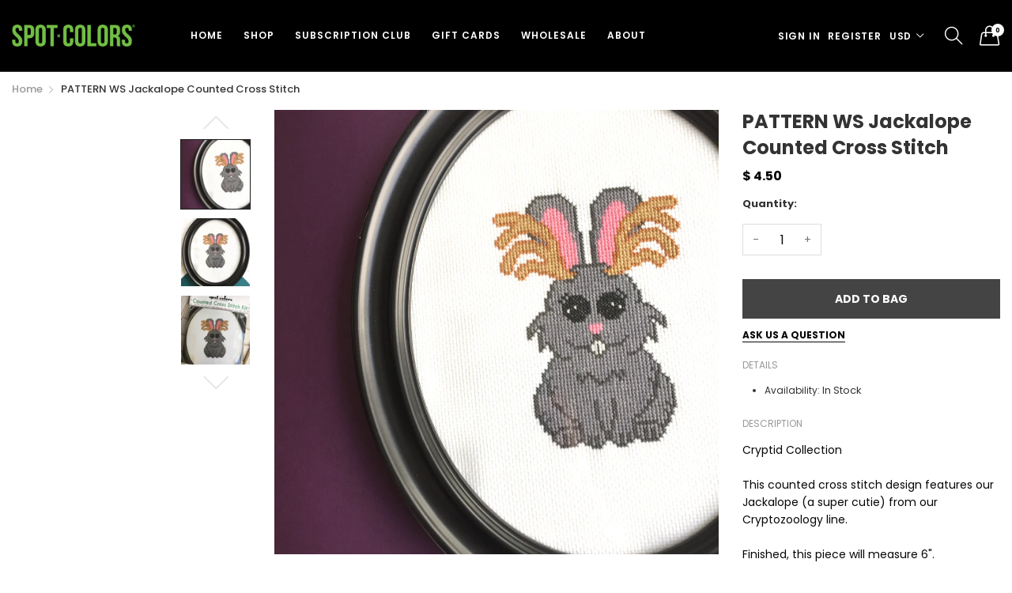

--- FILE ---
content_type: text/css
request_url: https://spotyourcolors.com/cdn/shop/t/7/assets/section-build.scss.css?v=62704747011144492181752422101
body_size: 24265
content:
@font-face{font-family:simple-line-icons;src:url(./Simple-Line-Icons.eot?v=2.4.0);src:url(./Simple-Line-Icons.eot?v=2.4.0#iefix) format("embedded-opentype"),url(./Simple-Line-Icons.woff2?v=2.4.0) format("woff2"),url(./Simple-Line-Icons.ttf?v=2.4.0) format("truetype"),url(./Simple-Line-Icons.woff?v=2.4.0) format("woff"),url(./Simple-Line-Icons.svg?v=2.4.0#simple-line-icons) format("svg");font-weight:400;font-style:normal}.sli{font-family:simple-line-icons;speak:none;font-size:1.5625rem;font-style:normal;font-weight:400;font-variant:normal;text-transform:none;line-height:1;-webkit-font-smoothing:antialiased;-moz-osx-font-smoothing:grayscale}.sli-user:before{content:"\e005"}.sli-people:before{content:"\e001"}.sli-user-female:before{content:"\e000"}.sli-user-follow:before{content:"\e002"}.sli-user-following:before{content:"\e003"}.sli-user-unfollow:before{content:"\e004"}.sli-login:before{content:"\e066"}.sli-logout:before{content:"\e065"}.sli-emotsmile:before{content:"\e021"}.sli-phone:before{content:"\e600"}.sli-call-end:before{content:"\e048"}.sli-call-in:before{content:"\e047"}.sli-call-out:before{content:"\e046"}.sli-map:before{content:"\e033"}.sli-location-pin:before{content:"\e096"}.sli-direction:before{content:"\e042"}.sli-directions:before{content:"\e041"}.sli-compass:before{content:"\e045"}.sli-layers:before{content:"\e034"}.sli-menu:before{content:"\e601"}.sli-list:before{content:"\e067"}.sli-options-vertical:before{content:"\e602"}.sli-options:before{content:"\e603"}.sli-arrow-down:before{content:"\e604"}.sli-arrow-left:before{content:"\e605"}.sli-arrow-right:before{content:"\e606"}.sli-arrow-up:before{content:"\e607"}.sli-arrow-up-circle:before{content:"\e078"}.sli-arrow-left-circle:before{content:"\e07a"}.sli-arrow-right-circle:before{content:"\e079"}.sli-arrow-down-circle:before{content:"\e07b"}.sli-check:before{content:"\e080"}.sli-clock:before{content:"\e081"}.sli-plus:before{content:"\e095"}.sli-minus:before{content:"\e615"}.sli-close:before{content:"\e082"}.sli-event:before{content:"\e619"}.sli-exclamation:before{content:"\e617"}.sli-organization:before{content:"\e616"}.sli-trophy:before{content:"\e006"}.sli-screen-smartphone:before{content:"\e010"}.sli-screen-desktop:before{content:"\e011"}.sli-plane:before{content:"\e012"}.sli-notebook:before{content:"\e013"}.sli-mustache:before{content:"\e014"}.sli-mouse:before{content:"\e015"}.sli-magnet:before{content:"\e016"}.sli-energy:before{content:"\e020"}.sli-disc:before{content:"\e022"}.sli-cursor:before{content:"\e06e"}.sli-cursor-move:before{content:"\e023"}.sli-crop:before{content:"\e024"}.sli-chemistry:before{content:"\e026"}.sli-speedometer:before{content:"\e007"}.sli-shield:before{content:"\e00e"}.sli-screen-tablet:before{content:"\e00f"}.sli-magic-wand:before{content:"\e017"}.sli-hourglass:before{content:"\e018"}.sli-graduation:before{content:"\e019"}.sli-ghost:before{content:"\e01a"}.sli-game-controller:before{content:"\e01b"}.sli-fire:before{content:"\e01c"}.sli-eyeglass:before{content:"\e01d"}.sli-envelope-open:before{content:"\e01e"}.sli-envelope-letter:before{content:"\e01f"}.sli-bell:before{content:"\e027"}.sli-badge:before{content:"\e028"}.sli-anchor:before{content:"\e029"}.sli-wallet:before{content:"\e02a"}.sli-vector:before{content:"\e02b"}.sli-speech:before{content:"\e02c"}.sli-puzzle:before{content:"\e02d"}.sli-printer:before{content:"\e02e"}.sli-present:before{content:"\e02f"}.sli-playlist:before{content:"\e030"}.sli-pin:before{content:"\e031"}.sli-picture:before{content:"\e032"}.sli-handbag:before{content:"\e035"}.sli-globe-alt:before{content:"\e036"}.sli-globe:before{content:"\e037"}.sli-folder-alt:before{content:"\e039"}.sli-folder:before{content:"\e089"}.sli-film:before{content:"\e03a"}.sli-feed:before{content:"\e03b"}.sli-drop:before{content:"\e03e"}.sli-drawer:before{content:"\e03f"}.sli-docs:before{content:"\e040"}.sli-doc:before{content:"\e085"}.sli-diamond:before{content:"\e043"}.sli-cup:before{content:"\e044"}.sli-calculator:before{content:"\e049"}.sli-bubbles:before{content:"\e04a"}.sli-briefcase:before{content:"\e04b"}.sli-book-open:before{content:"\e04c"}.sli-basket-loaded:before{content:"\e04d"}.sli-basket:before{content:"\e04e"}.sli-bag:before{content:"\e04f"}.sli-action-undo:before{content:"\e050"}.sli-action-redo:before{content:"\e051"}.sli-wrench:before{content:"\e052"}.sli-umbrella:before{content:"\e053"}.sli-trash:before{content:"\e054"}.sli-tag:before{content:"\e055"}.sli-support:before{content:"\e056"}.sli-frame:before{content:"\e038"}.sli-size-fullscreen:before{content:"\e057"}.sli-size-actual:before{content:"\e058"}.sli-shuffle:before{content:"\e059"}.sli-share-alt:before{content:"\e05a"}.sli-share:before{content:"\e05b"}.sli-rocket:before{content:"\e05c"}.sli-question:before{content:"\e05d"}.sli-pie-chart:before{content:"\e05e"}.sli-pencil:before{content:"\e05f"}.sli-note:before{content:"\e060"}.sli-loop:before{content:"\e064"}.sli-home:before{content:"\e069"}.sli-grid:before{content:"\e06a"}.sli-graph:before{content:"\e06b"}.sli-microphone:before{content:"\e063"}.sli-music-tone-alt:before{content:"\e061"}.sli-music-tone:before{content:"\e062"}.sli-earphones-alt:before{content:"\e03c"}.sli-earphones:before{content:"\e03d"}.sli-equalizer:before{content:"\e06c"}.sli-like:before{content:"\e068"}.sli-dislike:before{content:"\e06d"}.sli-control-start:before{content:"\e06f"}.sli-control-rewind:before{content:"\e070"}.sli-control-play:before{content:"\e071"}.sli-control-pause:before{content:"\e072"}.sli-control-forward:before{content:"\e073"}.sli-control-end:before{content:"\e074"}.sli-volume-1:before{content:"\e09f"}.sli-volume-2:before{content:"\e0a0"}.sli-volume-off:before{content:"\e0a1"}.sli-calendar:before{content:"\e075"}.sli-bulb:before{content:"\e076"}.sli-chart:before{content:"\e077"}.sli-ban:before{content:"\e07c"}.sli-bubble:before{content:"\e07d"}.sli-camrecorder:before{content:"\e07e"}.sli-camera:before{content:"\e07f"}.sli-cloud-download:before{content:"\e083"}.sli-cloud-upload:before{content:"\e084"}.sli-envelope:before{content:"\e086"}.sli-eye:before{content:"\e087"}.sli-flag:before{content:"\e088"}.sli-heart:before{content:"\e08a"}.sli-info:before{content:"\e08b"}.sli-key:before{content:"\e08c"}.sli-link:before{content:"\e08d"}.sli-lock:before{content:"\e08e"}.sli-lock-open:before{content:"\e08f"}.sli-magnifier:before{content:"\e090"}.sli-magnifier-add:before{content:"\e091"}.sli-magnifier-remove:before{content:"\e092"}.sli-paper-clip:before{content:"\e093"}.sli-paper-plane:before{content:"\e094"}.sli-power:before{content:"\e097"}.sli-refresh:before{content:"\e098"}.sli-reload:before{content:"\e099"}.sli-settings:before{content:"\e09a"}.sli-star:before{content:"\e09b"}.sli-symbol-female:before{content:"\e09c"}.sli-symbol-male:before{content:"\e09d"}.sli-target:before{content:"\e09e"}.sli-credit-card:before{content:"\e025"}.sli-paypal:before{content:"\e608"}.sli-social-tumblr:before{content:"\e00a"}.sli-social-twitter:before{content:"\e009"}.sli-social-facebook:before{content:"\e00b"}.sli-social-instagram:before{content:"\e609"}.sli-social-linkedin:before{content:"\e60a"}.sli-social-pinterest:before{content:"\e60b"}.sli-social-github:before{content:"\e60c"}.sli-social-google:before{content:"\e60d"}.sli-social-reddit:before{content:"\e60e"}.sli-social-skype:before{content:"\e60f"}.sli-social-dribbble:before{content:"\e00d"}.sli-social-behance:before{content:"\e610"}.sli-social-foursqare:before{content:"\e611"}.sli-social-soundcloud:before{content:"\e612"}.sli-social-spotify:before{content:"\e613"}.sli-social-stumbleupon:before{content:"\e614"}.sli-social-youtube:before{content:"\e008"}.sli-social-dropbox:before{content:"\e00c"}.sli-social-vkontakte:before{content:"\e618"}.sli-social-steam:before{content:"\e620"}.product-popup-left{width:300px;max-width:100%;position:fixed;left:20px;bottom:-10px;z-index:999;-webkit-transition:all .5s ease;transition:all .5s ease;overflow:hidden}.product-popup-left.show-popup{-webkit-transform:none;transform:none;bottom:30px;-webkit-box-shadow:0 2px 4px rgba(0,0,0,.2);box-shadow:0 2px 4px #0003}.product-popup-left.hide-popup{-webkit-transform:translateY(100%);transform:translateY(100%)}.product-popup-left .product-popup-left-content{display:-webkit-box;display:-ms-flexbox;display:flex;width:100%;-ms-flex-wrap:wrap;flex-wrap:wrap;-webkit-box-align:center;-ms-flex-align:center;align-items:center;-webkit-box-pack:center;-ms-flex-pack:center;justify-content:center;-webkit-box-pack:justify;-ms-flex-pack:justify;justify-content:space-between;background-color:#fff;padding:15px;position:relative}.product-popup-left .product-popup-left-content .popup-image{width:25%}.product-popup-left .product-popup-left-content .popup-info{width:75%;padding-left:15px}.product-popup-left .product-popup-left-content .popup-info .title{font-size:11px;text-decoration:underline;margin-bottom:5px;display:block}.product-popup-left .product-popup-left-content .popup-info .product-title{font-size:14px;color:#1b1b1b;font-weight:700;display:block}.product-popup-left .product-popup-left-content .popup-info .money{display:block;color:#1b1b1b;font-weight:600;display:inline-block;padding-right:5px;font-size:14px}.product-popup-left .product-popup-left-content .popup-close{width:20px;height:20px;line-height:20px;border-radius:100%;color:red;text-align:center;position:absolute;right:0;top:0;-webkit-transition:all .5s ease;transition:all .5s ease}.product-popup-left .product-popup-left-content .popup-close:hover{color:#304ffe}.product-popup-left .product-popup-left-content .popup-close svg{width:15px;height:15px;margin:0;position:absolute;top:50%;left:50%;-webkit-transform:translate(-50%,-50%);transform:translate(-50%,-50%)}.button.primary{color:#000!important}.button-to-top:hover{background:#67bc00;color:#fff}.suffix-compare,.template-page{background:#fff}.button-cancel-custom{position:absolute;right:10px;top:10px;color:#333!important}.button-cancel-custom:hover{color:#67bc00}.search-box-ajax-product .media-object-section .image a{margin-bottom:0}.search-box-ajax-product .media-object-section p{font-weight:700;margin-bottom:.9375rem}.search-box-ajax-product .media-object-section p a{font-size:.875rem;text-transform:uppercase;margin-bottom:.25rem;color:#333}@media screen and (max-width: 34.43625em){.search-box-ajax-product .media-object-section p a{font-size:13px;font-weight:400;text-transform:capitalize;margin-bottom:0}}@media screen and (min-width: 34.4375em) and (max-width: 50.06125em){.search-box-ajax-product .media-object-section p a{font-size:13px;font-weight:400;text-transform:capitalize;margin-bottom:0}}.search-box-ajax-product .media-object-section p span.money{font-size:14px;color:#67bc00;font-weight:400}@media screen and (max-width: 34.43625em){.search-box-ajax-product .media-object-section .image img{width:80px}}@media screen and (min-width: 34.4375em) and (max-width: 50.06125em){.search-box-ajax-product .media-object-section .image img{width:80px}}.desktop-header-search-content{display:-webkit-box!important;display:-ms-flexbox!important;display:flex!important;opacity:0;-webkit-transform:translateX(-30px);transform:translate(-30px);z-index:-1;-webkit-box-align:center;-ms-flex-align:center;align-items:center;position:absolute;left:0;top:0;-webkit-transition:all .3s ease;transition:all .3s ease}.desktop-header-search-content.active{opacity:1;-webkit-transform:inherit;transform:inherit;z-index:1;-webkit-transition:all .3s ease;transition:all .3s ease}.desktop-header-search{min-height:40px;position:relative;display:-webkit-box;display:-ms-flexbox;display:flex;-webkit-box-align:center;-ms-flex-align:center;align-items:center;padding-left:1px!important}.searchbox-close{padding:8px;margin-left:7px;color:#666;cursor:pointer}.searchbox-close .svg-icon{width:1.5rem;height:1.5rem}.searchbox-close:hover{color:#67bc00;background:#f5f5f5}.data-ajax-search-content{width:100%;padding-top:25px;background:#fff;position:absolute;left:0;top:100%;-webkit-transform:translateY(51px);transform:translateY(51px);z-index:999;padding-left:15px;padding-right:15px;-webkit-box-shadow:0 .5rem 1rem rgba(0,0,0,.15);box-shadow:0 .5rem 1rem #00000026}.search-box-desktop-ajax-product{overflow-y:auto;overflow-x:hidden}.search-title-page{font-size:18px;font-weight:700;margin-top:25px;text-align:center}@media screen and (max-width: 34.43625em){.search-title-page{font-weight:500}}.searchresult-area{display:none}.searchresult-area.open{display:block;position:absolute;overflow:visible;z-index:802;width:100%;background:#fff;-webkit-box-shadow:0 5px 30px rgba(0,0,0,.15);box-shadow:0 5px 30px #00000026}.searchresult-area.open .search-box-inner{background:#fff;padding:30px 0}@media screen and (max-width: 34.43625em){.searchresult-area.open{display:none!important}}@media screen and (min-width: 34.4375em) and (max-width: 50.06125em){.searchresult-area.open{display:none!important}}.search-box-ajax-more{margin-bottom:.9375rem!important}@media screen and (max-width: 34.43625em){.search-box-form{padding-bottom:30px}.search-overlay #shopify-section-theme-header:after{display:none!important}.search-box-ajax-more{margin-bottom:0!important}.search-box-ajax-more a{color:#67bc00;border-bottom:1px solid #67bc00}}@media screen and (min-width: 34.4375em) and (max-width: 50.06125em){.search-box-form{padding-bottom:30px}.search-overlay #shopify-section-theme-header:after{display:none!important}.search-box-ajax-more{margin-bottom:0!important}.search-box-ajax-more a{color:#67bc00;border-bottom:1px solid #67bc00}}#shopify-section-theme-header:after{content:"";display:none;position:fixed;top:0;left:0;right:0;bottom:0;background-color:#00000080;z-index:801}.search-overlay .desktop-header{position:relative;z-index:803}.search-overlay #shopify-section-theme-header:after{display:block}.template-search{background:#fff}@media screen and (max-width: 34.43625em){.search-box-ajax-product{display:-webkit-box;display:-ms-flexbox;display:flex;-ms-flex-wrap:wrap;flex-wrap:wrap;margin-left:-5px;margin-right:-5px}.search-box-ajax-product .media-object{width:50%;-webkit-box-orient:vertical;-webkit-box-direction:normal;-ms-flex-direction:column;flex-direction:column;padding-left:5px;padding-right:5px;margin-bottom:10px}.search-box-ajax-product .media-object .media-object-section{padding-right:0}.search-box-ajax-product .media-object .media-object-section p{margin-bottom:5px}.search-box-ajax-product .media-object .image{margin-bottom:10px}.search-box-ajax-product .media-object .image a{display:block}.search-box-ajax-product .media-object .image a img{width:100%}.search-box-container{position:-webkit-sticky;position:sticky;z-index:1;padding-top:10px!important;top:0;left:0;right:0;background:#fff}}@media screen and (min-width: 34.4375em) and (max-width: 50.06125em){.search-box-ajax-product{display:-webkit-box;display:-ms-flexbox;display:flex;-ms-flex-wrap:wrap;flex-wrap:wrap;margin-left:-5px;margin-right:-5px}.search-box-ajax-product .media-object{width:50%;-webkit-box-orient:vertical;-webkit-box-direction:normal;-ms-flex-direction:column;flex-direction:column;padding-left:5px;padding-right:5px;margin-bottom:10px}.search-box-ajax-product .media-object .media-object-section{padding-right:0}.search-box-ajax-product .media-object .media-object-section p{margin-bottom:5px}.search-box-ajax-product .media-object .image{margin-bottom:10px}.search-box-ajax-product .media-object .image a{display:block}.search-box-ajax-product .media-object .image a img{width:100%}.search-box-container{position:-webkit-sticky;position:sticky;z-index:1;padding-top:10px!important;top:0;left:0;right:0;background:#fff}}@media screen and (min-width: 801px){.headerleft #search-box-desktop{left:16.875rem;width:calc(100% - 16.875rem);-webkit-box-shadow:none!important;box-shadow:none!important}.headerleft #search-box-desktop.is-open{left:16.875rem;top:0;background-color:transparent;width:calc(100% - 16.875rem);padding-top:60px}.headerleft #search-box-desktop.is-open.addPadding{padding-top:60px;-webkit-animation:openDropdownPanel .6s ease both;animation:openDropdownPanel .6s ease both}.headerleft #search-box-desktop.is-open.addPadding .button-cancel-custom{top:87px}.headerleft #search-box-desktop.is-open.removePadding{padding-top:0;-webkit-animation:moveTop .6s ease both;animation:moveTop .6s ease both}.headerleft #search-box-desktop.is-open.removePadding .button-cancel-custom{top:27px}.headerleft #search-box-desktop.is-open .search-box-inner{margin-top:50px}.headerleft #search-box-desktop.is-open .search-box-inner .search-box-desktop-ajax-result .close{display:none}.headerleft #search-box-desktop.is-open>.grid-container{width:100%!important;background-color:#fff;max-width:100%;padding:30px 100px!important}.headerleft #search-box-desktop.is-open>.grid-container form>div>.grid-container{padding-left:0;padding-right:0}.headerleft #search-box-desktop.is-open>.grid-container .search-box-desktop-form .input-group{width:500px;margin:0 auto;max-width:100%}.headerleft #search-box-desktop.is-open>.grid-container .search-box-desktop-form .input-group-field{padding-left:15px!important}.headerleft #search-box-desktop.is-open .button-cancel-custom{margin-bottom:0!important;top:87px;right:30px}.headerleft #search-box-desktop.is-open .button-cancel-custom .sli-close{font-size:16px}.headerleft #search-box-desktop.is-open .button-cancel-custom .sli-close:before{content:"Close";font-family:Poppins,sans-serif;text-decoration:underline;color:#999}.headerleft #search-box-desktop.is-open .button-cancel-custom .sli-close:hover:before{color:#67bc00}}.headerleft .search-box-desktop-ajax-product{margin-left:-10px;margin-right:-10px}.headerleft .search-box-desktop-ajax-product .grid-x{-webkit-box-pack:center;-ms-flex-pack:center;justify-content:center}.headerleft .search-box-desktop-ajax-product-item{padding-left:10px;padding-right:10px}@media screen and (min-width: 1200px){.headerleft .search-box-desktop-ajax-product-item{width:20%!important}}@media screen and (max-width: 1199px){.headerleft .search-box-desktop-ajax-product-item{width:33.33333%!important}}.cart-button-bottom .grid-margin-x{margin-left:-10px;margin-right:-10px}.cart-button-bottom .grid-margin-x>.small-6{width:calc(50% - 20px)}.cart-button-bottom .grid-margin-x>.cell{margin-left:10px;margin-right:10px}.mini-cart-price-quantity{display:-webkit-box;display:-ms-flexbox;display:flex;-webkit-box-align:center;-ms-flex-align:center;align-items:center;-webkit-box-pack:justify;-ms-flex-pack:justify;justify-content:space-between}.media-object-section{position:relative}.mini-cart-subtotal{display:-webkit-box;display:-ms-flexbox;display:flex;-webkit-box-align:center;-ms-flex-align:center;align-items:center;-webkit-box-pack:justify;-ms-flex-pack:justify;justify-content:space-between;font-size:13px;text-transform:uppercase;margin-top:20px;padding-top:23px;border-top:1px solid #ccc;color:#999}.mini-cart-subtotal .mini-cart-subtotal-price{font-size:13px;color:#333;font-weight:700}.mini-cart-empty-message{display:-webkit-box;display:-ms-flexbox;display:flex;-webkit-box-align:center;-ms-flex-align:center;align-items:center;-webkit-box-pack:center;-ms-flex-pack:center;justify-content:center;background:#b7a89c;color:#fff;margin-top:25px;height:40px;font-size:13px}.mini-cart-empty-message svg{margin-right:12px;width:36px}.mini-cart-product-image{width:80px}.mini-cart-product-image img{max-width:100%!important}@media screen and (max-width: 34.43625em){.product-item-price{margin-bottom:6px}}.products-upsell-popup .group-button,.index-collection-grid-banner .group-button,.index-collection-slider-linklist2 .group-button,.index-collection-tab-slider .group-button,.index-group-blocks4 .group-button,.index-group-blocks5 .group-button,.slideshow-custom7 .group-button,.slideshow-custom6 .group-button,.index-collection-grid-custom3 .group-button,.index-collection-grid-custom2 .group-button,.index-group-blocks3 .group-button,.index-collection-slider-linklist .group-button,.index-collection-flexible .group-button,.index-group-blocks1 .group-button,.index-collection-slider-custom2 .group-button,.index-collection-grid-custom .group-button,.index-collection-grid-custom1 .group-button,.index-collection-slider-banner2 .group-button,.index-collection-slider-banner .group-button,.index-leftsidebar-grid-container .group-button,.index-collection-slider-column .group-button,.index-collection-tab-grid .group-button,.index-collection-tab .group-button,.index-collection-slider .group-button,.collection-product-list .group-button,.layout-bottom-content .group-button,.wishlist-item .group-button,.search-product-item .group-button,.product-shop-look .group-button,.layout-content-content .group-button,.header-menu-dropdown-product .group-button{position:absolute;top:.625rem;right:.625rem;font-size:1.375rem;text-align:center;line-height:1;transition:all .2s ease;-webkit-transition:all .2s ease;z-index:3;opacity:1;visibility:visible}.products-upsell-popup .group-button .group-button-item,.index-collection-grid-banner .group-button .group-button-item,.index-collection-slider-linklist2 .group-button .group-button-item,.index-collection-tab-slider .group-button .group-button-item,.index-group-blocks4 .group-button .group-button-item,.index-group-blocks5 .group-button .group-button-item,.slideshow-custom7 .group-button .group-button-item,.slideshow-custom6 .group-button .group-button-item,.index-collection-grid-custom3 .group-button .group-button-item,.index-collection-grid-custom2 .group-button .group-button-item,.index-group-blocks3 .group-button .group-button-item,.index-collection-slider-linklist .group-button .group-button-item,.index-collection-flexible .group-button .group-button-item,.index-group-blocks1 .group-button .group-button-item,.index-collection-slider-custom2 .group-button .group-button-item,.index-collection-grid-custom .group-button .group-button-item,.index-collection-grid-custom1 .group-button .group-button-item,.index-collection-slider-banner2 .group-button .group-button-item,.index-collection-slider-banner .group-button .group-button-item,.index-leftsidebar-grid-container .group-button .group-button-item,.index-collection-slider-column .group-button .group-button-item,.index-collection-tab-grid .group-button .group-button-item,.index-collection-tab .group-button .group-button-item,.index-collection-slider .group-button .group-button-item,.collection-product-list .group-button .group-button-item,.layout-bottom-content .group-button .group-button-item,.wishlist-item .group-button .group-button-item,.search-product-item .group-button .group-button-item,.product-shop-look .group-button .group-button-item,.layout-content-content .group-button .group-button-item,.header-menu-dropdown-product .group-button .group-button-item{background:#ffffff80;color:#000;position:relative;width:1.875rem;height:1.875rem;border-radius:50%;margin-bottom:5px;-webkit-box-shadow:none;box-shadow:none;outline:none;cursor:pointer;opacity:1;display:-webkit-box;display:-ms-flexbox;display:flex;-webkit-box-align:center;-ms-flex-align:center;align-items:center;-webkit-box-pack:center;-ms-flex-pack:center;justify-content:center}.products-upsell-popup .group-button .group-button-item em,.index-collection-grid-banner .group-button .group-button-item em,.index-collection-slider-linklist2 .group-button .group-button-item em,.index-collection-tab-slider .group-button .group-button-item em,.index-group-blocks4 .group-button .group-button-item em,.index-group-blocks5 .group-button .group-button-item em,.slideshow-custom7 .group-button .group-button-item em,.slideshow-custom6 .group-button .group-button-item em,.index-collection-grid-custom3 .group-button .group-button-item em,.index-collection-grid-custom2 .group-button .group-button-item em,.index-group-blocks3 .group-button .group-button-item em,.index-collection-slider-linklist .group-button .group-button-item em,.index-collection-flexible .group-button .group-button-item em,.index-group-blocks1 .group-button .group-button-item em,.index-collection-slider-custom2 .group-button .group-button-item em,.index-collection-grid-custom .group-button .group-button-item em,.index-collection-grid-custom1 .group-button .group-button-item em,.index-collection-slider-banner2 .group-button .group-button-item em,.index-collection-slider-banner .group-button .group-button-item em,.index-leftsidebar-grid-container .group-button .group-button-item em,.index-collection-slider-column .group-button .group-button-item em,.index-collection-tab-grid .group-button .group-button-item em,.index-collection-tab .group-button .group-button-item em,.index-collection-slider .group-button .group-button-item em,.collection-product-list .group-button .group-button-item em,.layout-bottom-content .group-button .group-button-item em,.wishlist-item .group-button .group-button-item em,.search-product-item .group-button .group-button-item em,.product-shop-look .group-button .group-button-item em,.layout-content-content .group-button .group-button-item em,.header-menu-dropdown-product .group-button .group-button-item em{font-size:.9375rem;font-weight:700}.products-upsell-popup .group-button .group-button-item:hover,.index-collection-grid-banner .group-button .group-button-item:hover,.index-collection-slider-linklist2 .group-button .group-button-item:hover,.index-collection-tab-slider .group-button .group-button-item:hover,.index-group-blocks4 .group-button .group-button-item:hover,.index-group-blocks5 .group-button .group-button-item:hover,.slideshow-custom7 .group-button .group-button-item:hover,.slideshow-custom6 .group-button .group-button-item:hover,.index-collection-grid-custom3 .group-button .group-button-item:hover,.index-collection-grid-custom2 .group-button .group-button-item:hover,.index-group-blocks3 .group-button .group-button-item:hover,.index-collection-slider-linklist .group-button .group-button-item:hover,.index-collection-flexible .group-button .group-button-item:hover,.index-group-blocks1 .group-button .group-button-item:hover,.index-collection-slider-custom2 .group-button .group-button-item:hover,.index-collection-grid-custom .group-button .group-button-item:hover,.index-collection-grid-custom1 .group-button .group-button-item:hover,.index-collection-slider-banner2 .group-button .group-button-item:hover,.index-collection-slider-banner .group-button .group-button-item:hover,.index-leftsidebar-grid-container .group-button .group-button-item:hover,.index-collection-slider-column .group-button .group-button-item:hover,.index-collection-tab-grid .group-button .group-button-item:hover,.index-collection-tab .group-button .group-button-item:hover,.index-collection-slider .group-button .group-button-item:hover,.collection-product-list .group-button .group-button-item:hover,.layout-bottom-content .group-button .group-button-item:hover,.wishlist-item .group-button .group-button-item:hover,.search-product-item .group-button .group-button-item:hover,.product-shop-look .group-button .group-button-item:hover,.layout-content-content .group-button .group-button-item:hover,.header-menu-dropdown-product .group-button .group-button-item:hover{background:#67bc00}.products-upsell-popup .group-button .group-button-item:hover em,.index-collection-grid-banner .group-button .group-button-item:hover em,.index-collection-slider-linklist2 .group-button .group-button-item:hover em,.index-collection-tab-slider .group-button .group-button-item:hover em,.index-group-blocks4 .group-button .group-button-item:hover em,.index-group-blocks5 .group-button .group-button-item:hover em,.slideshow-custom7 .group-button .group-button-item:hover em,.slideshow-custom6 .group-button .group-button-item:hover em,.index-collection-grid-custom3 .group-button .group-button-item:hover em,.index-collection-grid-custom2 .group-button .group-button-item:hover em,.index-group-blocks3 .group-button .group-button-item:hover em,.index-collection-slider-linklist .group-button .group-button-item:hover em,.index-collection-flexible .group-button .group-button-item:hover em,.index-group-blocks1 .group-button .group-button-item:hover em,.index-collection-slider-custom2 .group-button .group-button-item:hover em,.index-collection-grid-custom .group-button .group-button-item:hover em,.index-collection-grid-custom1 .group-button .group-button-item:hover em,.index-collection-slider-banner2 .group-button .group-button-item:hover em,.index-collection-slider-banner .group-button .group-button-item:hover em,.index-leftsidebar-grid-container .group-button .group-button-item:hover em,.index-collection-slider-column .group-button .group-button-item:hover em,.index-collection-tab-grid .group-button .group-button-item:hover em,.index-collection-tab .group-button .group-button-item:hover em,.index-collection-slider .group-button .group-button-item:hover em,.collection-product-list .group-button .group-button-item:hover em,.layout-bottom-content .group-button .group-button-item:hover em,.wishlist-item .group-button .group-button-item:hover em,.search-product-item .group-button .group-button-item:hover em,.product-shop-look .group-button .group-button-item:hover em,.layout-content-content .group-button .group-button-item:hover em,.header-menu-dropdown-product .group-button .group-button-item:hover em{color:#fff}.products-upsell-popup .cart-button,.index-collection-grid-banner .cart-button,.index-collection-slider-linklist2 .cart-button,.index-collection-tab-slider .cart-button,.index-group-blocks4 .cart-button,.index-group-blocks5 .cart-button,.slideshow-custom7 .cart-button,.slideshow-custom6 .cart-button,.index-collection-grid-custom3 .cart-button,.index-collection-grid-custom2 .cart-button,.index-group-blocks3 .cart-button,.index-collection-slider-linklist .cart-button,.index-collection-flexible .cart-button,.index-group-blocks1 .cart-button,.index-collection-slider-custom2 .cart-button,.index-collection-grid-custom .cart-button,.index-collection-grid-custom1 .cart-button,.index-collection-slider-banner2 .cart-button,.index-collection-slider-banner .cart-button,.index-leftsidebar-grid-container .cart-button,.index-collection-slider-column .cart-button,.index-collection-tab-grid .cart-button,.index-collection-tab .cart-button,.index-collection-slider .cart-button,.collection-product-list .cart-button,.layout-bottom-content .cart-button,.wishlist-item .cart-button,.search-product-item .cart-button,.product-shop-look .cart-button,.layout-content-content .cart-button,.header-menu-dropdown-product .cart-button{display:none}.products-upsell-popup .product-item:hover .group-button,.index-collection-grid-banner .product-item:hover .group-button,.index-collection-slider-linklist2 .product-item:hover .group-button,.index-collection-tab-slider .product-item:hover .group-button,.index-group-blocks4 .product-item:hover .group-button,.index-group-blocks5 .product-item:hover .group-button,.slideshow-custom7 .product-item:hover .group-button,.slideshow-custom6 .product-item:hover .group-button,.index-collection-grid-custom3 .product-item:hover .group-button,.index-collection-grid-custom2 .product-item:hover .group-button,.index-group-blocks3 .product-item:hover .group-button,.index-collection-slider-linklist .product-item:hover .group-button,.index-collection-flexible .product-item:hover .group-button,.index-group-blocks1 .product-item:hover .group-button,.index-collection-slider-custom2 .product-item:hover .group-button,.index-collection-grid-custom .product-item:hover .group-button,.index-collection-grid-custom1 .product-item:hover .group-button,.index-collection-slider-banner2 .product-item:hover .group-button,.index-collection-slider-banner .product-item:hover .group-button,.index-leftsidebar-grid-container .product-item:hover .group-button,.index-collection-slider-column .product-item:hover .group-button,.index-collection-tab-grid .product-item:hover .group-button,.index-collection-tab .product-item:hover .group-button,.index-collection-slider .product-item:hover .group-button,.collection-product-list .product-item:hover .group-button,.layout-bottom-content .product-item:hover .group-button,.wishlist-item .product-item:hover .group-button,.search-product-item .product-item:hover .group-button,.product-shop-look .product-item:hover .group-button,.layout-content-content .product-item:hover .group-button,.header-menu-dropdown-product .product-item:hover .group-button{opacity:1;visibility:visible}.products-upsell-popup .product-item:hover .group-button .group-button-item,.index-collection-grid-banner .product-item:hover .group-button .group-button-item,.index-collection-slider-linklist2 .product-item:hover .group-button .group-button-item,.index-collection-tab-slider .product-item:hover .group-button .group-button-item,.index-group-blocks4 .product-item:hover .group-button .group-button-item,.index-group-blocks5 .product-item:hover .group-button .group-button-item,.slideshow-custom7 .product-item:hover .group-button .group-button-item,.slideshow-custom6 .product-item:hover .group-button .group-button-item,.index-collection-grid-custom3 .product-item:hover .group-button .group-button-item,.index-collection-grid-custom2 .product-item:hover .group-button .group-button-item,.index-group-blocks3 .product-item:hover .group-button .group-button-item,.index-collection-slider-linklist .product-item:hover .group-button .group-button-item,.index-collection-flexible .product-item:hover .group-button .group-button-item,.index-group-blocks1 .product-item:hover .group-button .group-button-item,.index-collection-slider-custom2 .product-item:hover .group-button .group-button-item,.index-collection-grid-custom .product-item:hover .group-button .group-button-item,.index-collection-grid-custom1 .product-item:hover .group-button .group-button-item,.index-collection-slider-banner2 .product-item:hover .group-button .group-button-item,.index-collection-slider-banner .product-item:hover .group-button .group-button-item,.index-leftsidebar-grid-container .product-item:hover .group-button .group-button-item,.index-collection-slider-column .product-item:hover .group-button .group-button-item,.index-collection-tab-grid .product-item:hover .group-button .group-button-item,.index-collection-tab .product-item:hover .group-button .group-button-item,.index-collection-slider .product-item:hover .group-button .group-button-item,.collection-product-list .product-item:hover .group-button .group-button-item,.layout-bottom-content .product-item:hover .group-button .group-button-item,.wishlist-item .product-item:hover .group-button .group-button-item,.search-product-item .product-item:hover .group-button .group-button-item,.product-shop-look .product-item:hover .group-button .group-button-item,.layout-content-content .product-item:hover .group-button .group-button-item,.header-menu-dropdown-product .product-item:hover .group-button .group-button-item{-webkit-transform:translateX(0);transform:translate(0)}.products-upsell-popup .product-item:hover .product-item-buttons,.index-collection-grid-banner .product-item:hover .product-item-buttons,.index-collection-slider-linklist2 .product-item:hover .product-item-buttons,.index-collection-tab-slider .product-item:hover .product-item-buttons,.index-group-blocks4 .product-item:hover .product-item-buttons,.index-group-blocks5 .product-item:hover .product-item-buttons,.slideshow-custom7 .product-item:hover .product-item-buttons,.slideshow-custom6 .product-item:hover .product-item-buttons,.index-collection-grid-custom3 .product-item:hover .product-item-buttons,.index-collection-grid-custom2 .product-item:hover .product-item-buttons,.index-group-blocks3 .product-item:hover .product-item-buttons,.index-collection-slider-linklist .product-item:hover .product-item-buttons,.index-collection-flexible .product-item:hover .product-item-buttons,.index-group-blocks1 .product-item:hover .product-item-buttons,.index-collection-slider-custom2 .product-item:hover .product-item-buttons,.index-collection-grid-custom .product-item:hover .product-item-buttons,.index-collection-grid-custom1 .product-item:hover .product-item-buttons,.index-collection-slider-banner2 .product-item:hover .product-item-buttons,.index-collection-slider-banner .product-item:hover .product-item-buttons,.index-leftsidebar-grid-container .product-item:hover .product-item-buttons,.index-collection-slider-column .product-item:hover .product-item-buttons,.index-collection-tab-grid .product-item:hover .product-item-buttons,.index-collection-tab .product-item:hover .product-item-buttons,.index-collection-slider .product-item:hover .product-item-buttons,.collection-product-list .product-item:hover .product-item-buttons,.layout-bottom-content .product-item:hover .product-item-buttons,.wishlist-item .product-item:hover .product-item-buttons,.search-product-item .product-item:hover .product-item-buttons,.product-shop-look .product-item:hover .product-item-buttons,.layout-content-content .product-item:hover .product-item-buttons,.header-menu-dropdown-product .product-item:hover .product-item-buttons{bottom:0;opacity:1;-webkit-transition:all .3s ease;transition:all .3s ease}.products-upsell-popup .color-available .product-item-option,.index-collection-grid-banner .color-available .product-item-option,.index-collection-slider-linklist2 .color-available .product-item-option,.index-collection-tab-slider .color-available .product-item-option,.index-group-blocks4 .color-available .product-item-option,.index-group-blocks5 .color-available .product-item-option,.slideshow-custom7 .color-available .product-item-option,.slideshow-custom6 .color-available .product-item-option,.index-collection-grid-custom3 .color-available .product-item-option,.index-collection-grid-custom2 .color-available .product-item-option,.index-group-blocks3 .color-available .product-item-option,.index-collection-slider-linklist .color-available .product-item-option,.index-collection-flexible .color-available .product-item-option,.index-group-blocks1 .color-available .product-item-option,.index-collection-slider-custom2 .color-available .product-item-option,.index-collection-grid-custom .color-available .product-item-option,.index-collection-grid-custom1 .color-available .product-item-option,.index-collection-slider-banner2 .color-available .product-item-option,.index-collection-slider-banner .color-available .product-item-option,.index-leftsidebar-grid-container .color-available .product-item-option,.index-collection-slider-column .color-available .product-item-option,.index-collection-tab-grid .color-available .product-item-option,.index-collection-tab .color-available .product-item-option,.index-collection-slider .color-available .product-item-option,.collection-product-list .color-available .product-item-option,.layout-bottom-content .color-available .product-item-option,.wishlist-item .color-available .product-item-option,.search-product-item .color-available .product-item-option,.product-shop-look .color-available .product-item-option,.layout-content-content .color-available .product-item-option,.header-menu-dropdown-product .color-available .product-item-option{margin-bottom:0}.products-upsell-popup .product-item-rating,.index-collection-grid-banner .product-item-rating,.index-collection-slider-linklist2 .product-item-rating,.index-collection-tab-slider .product-item-rating,.index-group-blocks4 .product-item-rating,.index-group-blocks5 .product-item-rating,.slideshow-custom7 .product-item-rating,.slideshow-custom6 .product-item-rating,.index-collection-grid-custom3 .product-item-rating,.index-collection-grid-custom2 .product-item-rating,.index-group-blocks3 .product-item-rating,.index-collection-slider-linklist .product-item-rating,.index-collection-flexible .product-item-rating,.index-group-blocks1 .product-item-rating,.index-collection-slider-custom2 .product-item-rating,.index-collection-grid-custom .product-item-rating,.index-collection-grid-custom1 .product-item-rating,.index-collection-slider-banner2 .product-item-rating,.index-collection-slider-banner .product-item-rating,.index-leftsidebar-grid-container .product-item-rating,.index-collection-slider-column .product-item-rating,.index-collection-tab-grid .product-item-rating,.index-collection-tab .product-item-rating,.index-collection-slider .product-item-rating,.collection-product-list .product-item-rating,.layout-bottom-content .product-item-rating,.wishlist-item .product-item-rating,.search-product-item .product-item-rating,.product-shop-look .product-item-rating,.layout-content-content .product-item-rating,.header-menu-dropdown-product .product-item-rating{margin-top:0}@media print,screen and (min-width: 50.0625em){.products-upsell-popup .group-button,.index-collection-grid-banner .group-button,.index-collection-slider-linklist2 .group-button,.index-collection-tab-slider .group-button,.index-group-blocks4 .group-button,.index-group-blocks5 .group-button,.slideshow-custom7 .group-button,.slideshow-custom6 .group-button,.index-collection-grid-custom3 .group-button,.index-collection-grid-custom2 .group-button,.index-group-blocks3 .group-button,.index-collection-slider-linklist .group-button,.index-collection-flexible .group-button,.index-group-blocks1 .group-button,.index-collection-slider-custom2 .group-button,.index-collection-grid-custom .group-button,.index-collection-grid-custom1 .group-button,.index-collection-slider-banner2 .group-button,.index-collection-slider-banner .group-button,.index-leftsidebar-grid-container .group-button,.index-collection-slider-column .group-button,.index-collection-tab-grid .group-button,.index-collection-tab .group-button,.index-collection-slider .group-button,.collection-product-list .group-button,.layout-bottom-content .group-button,.wishlist-item .group-button,.search-product-item .group-button,.search-box-desktop-ajax-product .group-button,.product-shop-look .group-button,.layout-content-content .group-button,.header-menu-dropdown-product .group-button{position:absolute;top:.625rem;right:.625rem;font-size:1.375rem;text-align:center;line-height:1;opacity:0;visibility:hidden;transition:all .2s ease;-webkit-transition:all .2s ease;z-index:3}.products-upsell-popup .group-button .group-button-item,.index-collection-grid-banner .group-button .group-button-item,.index-collection-slider-linklist2 .group-button .group-button-item,.index-collection-tab-slider .group-button .group-button-item,.index-group-blocks4 .group-button .group-button-item,.index-group-blocks5 .group-button .group-button-item,.slideshow-custom7 .group-button .group-button-item,.slideshow-custom6 .group-button .group-button-item,.index-collection-grid-custom3 .group-button .group-button-item,.index-collection-grid-custom2 .group-button .group-button-item,.index-group-blocks3 .group-button .group-button-item,.index-collection-slider-linklist .group-button .group-button-item,.index-collection-flexible .group-button .group-button-item,.index-group-blocks1 .group-button .group-button-item,.index-collection-slider-custom2 .group-button .group-button-item,.index-collection-grid-custom .group-button .group-button-item,.index-collection-grid-custom1 .group-button .group-button-item,.index-collection-slider-banner2 .group-button .group-button-item,.index-collection-slider-banner .group-button .group-button-item,.index-leftsidebar-grid-container .group-button .group-button-item,.index-collection-slider-column .group-button .group-button-item,.index-collection-tab-grid .group-button .group-button-item,.index-collection-tab .group-button .group-button-item,.index-collection-slider .group-button .group-button-item,.collection-product-list .group-button .group-button-item,.layout-bottom-content .group-button .group-button-item,.wishlist-item .group-button .group-button-item,.search-product-item .group-button .group-button-item,.search-box-desktop-ajax-product .group-button .group-button-item,.product-shop-look .group-button .group-button-item,.layout-content-content .group-button .group-button-item,.header-menu-dropdown-product .group-button .group-button-item{background:#ffffff80;color:#000;position:relative;width:2.1875rem;height:2.1875rem;line-height:2.1875rem;border-radius:50%;margin-bottom:5px;-webkit-box-shadow:none;box-shadow:none;outline:none;cursor:pointer;-webkit-transition:all .3s linear;transition:all .3s linear;-webkit-transform:translateX(20px);transform:translate(20px);display:-webkit-box;display:-ms-flexbox;display:flex;-webkit-box-align:center;-ms-flex-align:center;align-items:center;-webkit-box-pack:center;-ms-flex-pack:center;justify-content:center}.products-upsell-popup .group-button .group-button-item em,.index-collection-grid-banner .group-button .group-button-item em,.index-collection-slider-linklist2 .group-button .group-button-item em,.index-collection-tab-slider .group-button .group-button-item em,.index-group-blocks4 .group-button .group-button-item em,.index-group-blocks5 .group-button .group-button-item em,.slideshow-custom7 .group-button .group-button-item em,.slideshow-custom6 .group-button .group-button-item em,.index-collection-grid-custom3 .group-button .group-button-item em,.index-collection-grid-custom2 .group-button .group-button-item em,.index-group-blocks3 .group-button .group-button-item em,.index-collection-slider-linklist .group-button .group-button-item em,.index-collection-flexible .group-button .group-button-item em,.index-group-blocks1 .group-button .group-button-item em,.index-collection-slider-custom2 .group-button .group-button-item em,.index-collection-grid-custom .group-button .group-button-item em,.index-collection-grid-custom1 .group-button .group-button-item em,.index-collection-slider-banner2 .group-button .group-button-item em,.index-collection-slider-banner .group-button .group-button-item em,.index-leftsidebar-grid-container .group-button .group-button-item em,.index-collection-slider-column .group-button .group-button-item em,.index-collection-tab-grid .group-button .group-button-item em,.index-collection-tab .group-button .group-button-item em,.index-collection-slider .group-button .group-button-item em,.collection-product-list .group-button .group-button-item em,.layout-bottom-content .group-button .group-button-item em,.wishlist-item .group-button .group-button-item em,.search-product-item .group-button .group-button-item em,.search-box-desktop-ajax-product .group-button .group-button-item em,.product-shop-look .group-button .group-button-item em,.layout-content-content .group-button .group-button-item em,.header-menu-dropdown-product .group-button .group-button-item em{font-size:1.125rem;font-weight:700}.products-upsell-popup .group-button .group-button-item:hover,.index-collection-grid-banner .group-button .group-button-item:hover,.index-collection-slider-linklist2 .group-button .group-button-item:hover,.index-collection-tab-slider .group-button .group-button-item:hover,.index-group-blocks4 .group-button .group-button-item:hover,.index-group-blocks5 .group-button .group-button-item:hover,.slideshow-custom7 .group-button .group-button-item:hover,.slideshow-custom6 .group-button .group-button-item:hover,.index-collection-grid-custom3 .group-button .group-button-item:hover,.index-collection-grid-custom2 .group-button .group-button-item:hover,.index-group-blocks3 .group-button .group-button-item:hover,.index-collection-slider-linklist .group-button .group-button-item:hover,.index-collection-flexible .group-button .group-button-item:hover,.index-group-blocks1 .group-button .group-button-item:hover,.index-collection-slider-custom2 .group-button .group-button-item:hover,.index-collection-grid-custom .group-button .group-button-item:hover,.index-collection-grid-custom1 .group-button .group-button-item:hover,.index-collection-slider-banner2 .group-button .group-button-item:hover,.index-collection-slider-banner .group-button .group-button-item:hover,.index-leftsidebar-grid-container .group-button .group-button-item:hover,.index-collection-slider-column .group-button .group-button-item:hover,.index-collection-tab-grid .group-button .group-button-item:hover,.index-collection-tab .group-button .group-button-item:hover,.index-collection-slider .group-button .group-button-item:hover,.collection-product-list .group-button .group-button-item:hover,.layout-bottom-content .group-button .group-button-item:hover,.wishlist-item .group-button .group-button-item:hover,.search-product-item .group-button .group-button-item:hover,.search-box-desktop-ajax-product .group-button .group-button-item:hover,.product-shop-look .group-button .group-button-item:hover,.layout-content-content .group-button .group-button-item:hover,.header-menu-dropdown-product .group-button .group-button-item:hover{background:#67bc00}.products-upsell-popup .group-button .group-button-item:hover em,.index-collection-grid-banner .group-button .group-button-item:hover em,.index-collection-slider-linklist2 .group-button .group-button-item:hover em,.index-collection-tab-slider .group-button .group-button-item:hover em,.index-group-blocks4 .group-button .group-button-item:hover em,.index-group-blocks5 .group-button .group-button-item:hover em,.slideshow-custom7 .group-button .group-button-item:hover em,.slideshow-custom6 .group-button .group-button-item:hover em,.index-collection-grid-custom3 .group-button .group-button-item:hover em,.index-collection-grid-custom2 .group-button .group-button-item:hover em,.index-group-blocks3 .group-button .group-button-item:hover em,.index-collection-slider-linklist .group-button .group-button-item:hover em,.index-collection-flexible .group-button .group-button-item:hover em,.index-group-blocks1 .group-button .group-button-item:hover em,.index-collection-slider-custom2 .group-button .group-button-item:hover em,.index-collection-grid-custom .group-button .group-button-item:hover em,.index-collection-grid-custom1 .group-button .group-button-item:hover em,.index-collection-slider-banner2 .group-button .group-button-item:hover em,.index-collection-slider-banner .group-button .group-button-item:hover em,.index-leftsidebar-grid-container .group-button .group-button-item:hover em,.index-collection-slider-column .group-button .group-button-item:hover em,.index-collection-tab-grid .group-button .group-button-item:hover em,.index-collection-tab .group-button .group-button-item:hover em,.index-collection-slider .group-button .group-button-item:hover em,.collection-product-list .group-button .group-button-item:hover em,.layout-bottom-content .group-button .group-button-item:hover em,.wishlist-item .group-button .group-button-item:hover em,.search-product-item .group-button .group-button-item:hover em,.search-box-desktop-ajax-product .group-button .group-button-item:hover em,.product-shop-look .group-button .group-button-item:hover em,.layout-content-content .group-button .group-button-item:hover em,.header-menu-dropdown-product .group-button .group-button-item:hover em{color:#fff}.products-upsell-popup .cart-button,.index-collection-grid-banner .cart-button,.index-collection-slider-linklist2 .cart-button,.index-collection-tab-slider .cart-button,.index-group-blocks4 .cart-button,.index-group-blocks5 .cart-button,.slideshow-custom7 .cart-button,.slideshow-custom6 .cart-button,.index-collection-grid-custom3 .cart-button,.index-collection-grid-custom2 .cart-button,.index-group-blocks3 .cart-button,.index-collection-slider-linklist .cart-button,.index-collection-flexible .cart-button,.index-group-blocks1 .cart-button,.index-collection-slider-custom2 .cart-button,.index-collection-grid-custom .cart-button,.index-collection-grid-custom1 .cart-button,.index-collection-slider-banner2 .cart-button,.index-collection-slider-banner .cart-button,.index-leftsidebar-grid-container .cart-button,.index-collection-slider-column .cart-button,.index-collection-tab-grid .cart-button,.index-collection-tab .cart-button,.index-collection-slider .cart-button,.collection-product-list .cart-button,.layout-bottom-content .cart-button,.wishlist-item .cart-button,.search-product-item .cart-button,.search-box-desktop-ajax-product .cart-button,.product-shop-look .cart-button,.layout-content-content .cart-button,.header-menu-dropdown-product .cart-button{display:block}.products-upsell-popup .cart-button .product-item-buttons,.index-collection-grid-banner .cart-button .product-item-buttons,.index-collection-slider-linklist2 .cart-button .product-item-buttons,.index-collection-tab-slider .cart-button .product-item-buttons,.index-group-blocks4 .cart-button .product-item-buttons,.index-group-blocks5 .cart-button .product-item-buttons,.slideshow-custom7 .cart-button .product-item-buttons,.slideshow-custom6 .cart-button .product-item-buttons,.index-collection-grid-custom3 .cart-button .product-item-buttons,.index-collection-grid-custom2 .cart-button .product-item-buttons,.index-group-blocks3 .cart-button .product-item-buttons,.index-collection-slider-linklist .cart-button .product-item-buttons,.index-collection-flexible .cart-button .product-item-buttons,.index-group-blocks1 .cart-button .product-item-buttons,.index-collection-slider-custom2 .cart-button .product-item-buttons,.index-collection-grid-custom .cart-button .product-item-buttons,.index-collection-grid-custom1 .cart-button .product-item-buttons,.index-collection-slider-banner2 .cart-button .product-item-buttons,.index-collection-slider-banner .cart-button .product-item-buttons,.index-leftsidebar-grid-container .cart-button .product-item-buttons,.index-collection-slider-column .cart-button .product-item-buttons,.index-collection-tab-grid .cart-button .product-item-buttons,.index-collection-tab .cart-button .product-item-buttons,.index-collection-slider .cart-button .product-item-buttons,.collection-product-list .cart-button .product-item-buttons,.layout-bottom-content .cart-button .product-item-buttons,.wishlist-item .cart-button .product-item-buttons,.search-product-item .cart-button .product-item-buttons,.search-box-desktop-ajax-product .cart-button .product-item-buttons,.product-shop-look .cart-button .product-item-buttons,.layout-content-content .cart-button .product-item-buttons,.header-menu-dropdown-product .cart-button .product-item-buttons{position:absolute;left:0;right:0;bottom:-1.25rem;opacity:0;top:auto;width:auto;padding:10px;background:#fff}.products-upsell-popup .cart-button .product-item-button,.index-collection-grid-banner .cart-button .product-item-button,.index-collection-slider-linklist2 .cart-button .product-item-button,.index-collection-tab-slider .cart-button .product-item-button,.index-group-blocks4 .cart-button .product-item-button,.index-group-blocks5 .cart-button .product-item-button,.slideshow-custom7 .cart-button .product-item-button,.slideshow-custom6 .cart-button .product-item-button,.index-collection-grid-custom3 .cart-button .product-item-button,.index-collection-grid-custom2 .cart-button .product-item-button,.index-group-blocks3 .cart-button .product-item-button,.index-collection-slider-linklist .cart-button .product-item-button,.index-collection-flexible .cart-button .product-item-button,.index-group-blocks1 .cart-button .product-item-button,.index-collection-slider-custom2 .cart-button .product-item-button,.index-collection-grid-custom .cart-button .product-item-button,.index-collection-grid-custom1 .cart-button .product-item-button,.index-collection-slider-banner2 .cart-button .product-item-button,.index-collection-slider-banner .cart-button .product-item-button,.index-leftsidebar-grid-container .cart-button .product-item-button,.index-collection-slider-column .cart-button .product-item-button,.index-collection-tab-grid .cart-button .product-item-button,.index-collection-tab .cart-button .product-item-button,.index-collection-slider .cart-button .product-item-button,.collection-product-list .cart-button .product-item-button,.layout-bottom-content .cart-button .product-item-button,.wishlist-item .cart-button .product-item-button,.search-product-item .cart-button .product-item-button,.search-box-desktop-ajax-product .cart-button .product-item-button,.product-shop-look .cart-button .product-item-button,.layout-content-content .cart-button .product-item-button,.header-menu-dropdown-product .cart-button .product-item-button{color:#000;background:#fff;line-height:1.75rem;display:block;width:100%;text-align:center;font-size:.875rem;text-transform:uppercase;border:1px solid black}.products-upsell-popup .cart-button .product-item-button em,.index-collection-grid-banner .cart-button .product-item-button em,.index-collection-slider-linklist2 .cart-button .product-item-button em,.index-collection-tab-slider .cart-button .product-item-button em,.index-group-blocks4 .cart-button .product-item-button em,.index-group-blocks5 .cart-button .product-item-button em,.slideshow-custom7 .cart-button .product-item-button em,.slideshow-custom6 .cart-button .product-item-button em,.index-collection-grid-custom3 .cart-button .product-item-button em,.index-collection-grid-custom2 .cart-button .product-item-button em,.index-group-blocks3 .cart-button .product-item-button em,.index-collection-slider-linklist .cart-button .product-item-button em,.index-collection-flexible .cart-button .product-item-button em,.index-group-blocks1 .cart-button .product-item-button em,.index-collection-slider-custom2 .cart-button .product-item-button em,.index-collection-grid-custom .cart-button .product-item-button em,.index-collection-grid-custom1 .cart-button .product-item-button em,.index-collection-slider-banner2 .cart-button .product-item-button em,.index-collection-slider-banner .cart-button .product-item-button em,.index-leftsidebar-grid-container .cart-button .product-item-button em,.index-collection-slider-column .cart-button .product-item-button em,.index-collection-tab-grid .cart-button .product-item-button em,.index-collection-tab .cart-button .product-item-button em,.index-collection-slider .cart-button .product-item-button em,.collection-product-list .cart-button .product-item-button em,.layout-bottom-content .cart-button .product-item-button em,.wishlist-item .cart-button .product-item-button em,.search-product-item .cart-button .product-item-button em,.search-box-desktop-ajax-product .cart-button .product-item-button em,.product-shop-look .cart-button .product-item-button em,.layout-content-content .cart-button .product-item-button em,.header-menu-dropdown-product .cart-button .product-item-button em{display:none}.products-upsell-popup .cart-button .product-item-button span,.index-collection-grid-banner .cart-button .product-item-button span,.index-collection-slider-linklist2 .cart-button .product-item-button span,.index-collection-tab-slider .cart-button .product-item-button span,.index-group-blocks4 .cart-button .product-item-button span,.index-group-blocks5 .cart-button .product-item-button span,.slideshow-custom7 .cart-button .product-item-button span,.slideshow-custom6 .cart-button .product-item-button span,.index-collection-grid-custom3 .cart-button .product-item-button span,.index-collection-grid-custom2 .cart-button .product-item-button span,.index-group-blocks3 .cart-button .product-item-button span,.index-collection-slider-linklist .cart-button .product-item-button span,.index-collection-flexible .cart-button .product-item-button span,.index-group-blocks1 .cart-button .product-item-button span,.index-collection-slider-custom2 .cart-button .product-item-button span,.index-collection-grid-custom .cart-button .product-item-button span,.index-collection-grid-custom1 .cart-button .product-item-button span,.index-collection-slider-banner2 .cart-button .product-item-button span,.index-collection-slider-banner .cart-button .product-item-button span,.index-leftsidebar-grid-container .cart-button .product-item-button span,.index-collection-slider-column .cart-button .product-item-button span,.index-collection-tab-grid .cart-button .product-item-button span,.index-collection-tab .cart-button .product-item-button span,.index-collection-slider .cart-button .product-item-button span,.collection-product-list .cart-button .product-item-button span,.layout-bottom-content .cart-button .product-item-button span,.wishlist-item .cart-button .product-item-button span,.search-product-item .cart-button .product-item-button span,.search-box-desktop-ajax-product .cart-button .product-item-button span,.product-shop-look .cart-button .product-item-button span,.layout-content-content .cart-button .product-item-button span,.header-menu-dropdown-product .cart-button .product-item-button span{margin:0}.products-upsell-popup .cart-button .product-item-buttons:hover .product-item-button,.index-collection-grid-banner .cart-button .product-item-buttons:hover .product-item-button,.index-collection-slider-linklist2 .cart-button .product-item-buttons:hover .product-item-button,.index-collection-tab-slider .cart-button .product-item-buttons:hover .product-item-button,.index-group-blocks4 .cart-button .product-item-buttons:hover .product-item-button,.index-group-blocks5 .cart-button .product-item-buttons:hover .product-item-button,.slideshow-custom7 .cart-button .product-item-buttons:hover .product-item-button,.slideshow-custom6 .cart-button .product-item-buttons:hover .product-item-button,.index-collection-grid-custom3 .cart-button .product-item-buttons:hover .product-item-button,.index-collection-grid-custom2 .cart-button .product-item-buttons:hover .product-item-button,.index-group-blocks3 .cart-button .product-item-buttons:hover .product-item-button,.index-collection-slider-linklist .cart-button .product-item-buttons:hover .product-item-button,.index-collection-flexible .cart-button .product-item-buttons:hover .product-item-button,.index-group-blocks1 .cart-button .product-item-buttons:hover .product-item-button,.index-collection-slider-custom2 .cart-button .product-item-buttons:hover .product-item-button,.index-collection-grid-custom .cart-button .product-item-buttons:hover .product-item-button,.index-collection-grid-custom1 .cart-button .product-item-buttons:hover .product-item-button,.index-collection-slider-banner2 .cart-button .product-item-buttons:hover .product-item-button,.index-collection-slider-banner .cart-button .product-item-buttons:hover .product-item-button,.index-leftsidebar-grid-container .cart-button .product-item-buttons:hover .product-item-button,.index-collection-slider-column .cart-button .product-item-buttons:hover .product-item-button,.index-collection-tab-grid .cart-button .product-item-buttons:hover .product-item-button,.index-collection-tab .cart-button .product-item-buttons:hover .product-item-button,.index-collection-slider .cart-button .product-item-buttons:hover .product-item-button,.collection-product-list .cart-button .product-item-buttons:hover .product-item-button,.layout-bottom-content .cart-button .product-item-buttons:hover .product-item-button,.wishlist-item .cart-button .product-item-buttons:hover .product-item-button,.search-product-item .cart-button .product-item-buttons:hover .product-item-button,.search-box-desktop-ajax-product .cart-button .product-item-buttons:hover .product-item-button,.product-shop-look .cart-button .product-item-buttons:hover .product-item-button,.layout-content-content .cart-button .product-item-buttons:hover .product-item-button,.header-menu-dropdown-product .cart-button .product-item-buttons:hover .product-item-button{background:#67bc00;color:#fff;border-color:#67bc00}.products-upsell-popup .product-item:hover .group-button,.index-collection-grid-banner .product-item:hover .group-button,.index-collection-slider-linklist2 .product-item:hover .group-button,.index-collection-tab-slider .product-item:hover .group-button,.index-group-blocks4 .product-item:hover .group-button,.index-group-blocks5 .product-item:hover .group-button,.slideshow-custom7 .product-item:hover .group-button,.slideshow-custom6 .product-item:hover .group-button,.index-collection-grid-custom3 .product-item:hover .group-button,.index-collection-grid-custom2 .product-item:hover .group-button,.index-group-blocks3 .product-item:hover .group-button,.index-collection-slider-linklist .product-item:hover .group-button,.index-collection-flexible .product-item:hover .group-button,.index-group-blocks1 .product-item:hover .group-button,.index-collection-slider-custom2 .product-item:hover .group-button,.index-collection-grid-custom .product-item:hover .group-button,.index-collection-grid-custom1 .product-item:hover .group-button,.index-collection-slider-banner2 .product-item:hover .group-button,.index-collection-slider-banner .product-item:hover .group-button,.index-leftsidebar-grid-container .product-item:hover .group-button,.index-collection-slider-column .product-item:hover .group-button,.index-collection-tab-grid .product-item:hover .group-button,.index-collection-tab .product-item:hover .group-button,.index-collection-slider .product-item:hover .group-button,.collection-product-list .product-item:hover .group-button,.layout-bottom-content .product-item:hover .group-button,.wishlist-item .product-item:hover .group-button,.search-product-item .product-item:hover .group-button,.search-box-desktop-ajax-product .product-item:hover .group-button,.product-shop-look .product-item:hover .group-button,.layout-content-content .product-item:hover .group-button,.header-menu-dropdown-product .product-item:hover .group-button{opacity:1;visibility:visible}.products-upsell-popup .product-item:hover .group-button .group-button-item,.index-collection-grid-banner .product-item:hover .group-button .group-button-item,.index-collection-slider-linklist2 .product-item:hover .group-button .group-button-item,.index-collection-tab-slider .product-item:hover .group-button .group-button-item,.index-group-blocks4 .product-item:hover .group-button .group-button-item,.index-group-blocks5 .product-item:hover .group-button .group-button-item,.slideshow-custom7 .product-item:hover .group-button .group-button-item,.slideshow-custom6 .product-item:hover .group-button .group-button-item,.index-collection-grid-custom3 .product-item:hover .group-button .group-button-item,.index-collection-grid-custom2 .product-item:hover .group-button .group-button-item,.index-group-blocks3 .product-item:hover .group-button .group-button-item,.index-collection-slider-linklist .product-item:hover .group-button .group-button-item,.index-collection-flexible .product-item:hover .group-button .group-button-item,.index-group-blocks1 .product-item:hover .group-button .group-button-item,.index-collection-slider-custom2 .product-item:hover .group-button .group-button-item,.index-collection-grid-custom .product-item:hover .group-button .group-button-item,.index-collection-grid-custom1 .product-item:hover .group-button .group-button-item,.index-collection-slider-banner2 .product-item:hover .group-button .group-button-item,.index-collection-slider-banner .product-item:hover .group-button .group-button-item,.index-leftsidebar-grid-container .product-item:hover .group-button .group-button-item,.index-collection-slider-column .product-item:hover .group-button .group-button-item,.index-collection-tab-grid .product-item:hover .group-button .group-button-item,.index-collection-tab .product-item:hover .group-button .group-button-item,.index-collection-slider .product-item:hover .group-button .group-button-item,.collection-product-list .product-item:hover .group-button .group-button-item,.layout-bottom-content .product-item:hover .group-button .group-button-item,.wishlist-item .product-item:hover .group-button .group-button-item,.search-product-item .product-item:hover .group-button .group-button-item,.search-box-desktop-ajax-product .product-item:hover .group-button .group-button-item,.product-shop-look .product-item:hover .group-button .group-button-item,.layout-content-content .product-item:hover .group-button .group-button-item,.header-menu-dropdown-product .product-item:hover .group-button .group-button-item{-webkit-transform:translateX(0);transform:translate(0)}.products-upsell-popup .product-item:hover .product-item-buttons,.index-collection-grid-banner .product-item:hover .product-item-buttons,.index-collection-slider-linklist2 .product-item:hover .product-item-buttons,.index-collection-tab-slider .product-item:hover .product-item-buttons,.index-group-blocks4 .product-item:hover .product-item-buttons,.index-group-blocks5 .product-item:hover .product-item-buttons,.slideshow-custom7 .product-item:hover .product-item-buttons,.slideshow-custom6 .product-item:hover .product-item-buttons,.index-collection-grid-custom3 .product-item:hover .product-item-buttons,.index-collection-grid-custom2 .product-item:hover .product-item-buttons,.index-group-blocks3 .product-item:hover .product-item-buttons,.index-collection-slider-linklist .product-item:hover .product-item-buttons,.index-collection-flexible .product-item:hover .product-item-buttons,.index-group-blocks1 .product-item:hover .product-item-buttons,.index-collection-slider-custom2 .product-item:hover .product-item-buttons,.index-collection-grid-custom .product-item:hover .product-item-buttons,.index-collection-grid-custom1 .product-item:hover .product-item-buttons,.index-collection-slider-banner2 .product-item:hover .product-item-buttons,.index-collection-slider-banner .product-item:hover .product-item-buttons,.index-leftsidebar-grid-container .product-item:hover .product-item-buttons,.index-collection-slider-column .product-item:hover .product-item-buttons,.index-collection-tab-grid .product-item:hover .product-item-buttons,.index-collection-tab .product-item:hover .product-item-buttons,.index-collection-slider .product-item:hover .product-item-buttons,.collection-product-list .product-item:hover .product-item-buttons,.layout-bottom-content .product-item:hover .product-item-buttons,.wishlist-item .product-item:hover .product-item-buttons,.search-product-item .product-item:hover .product-item-buttons,.search-box-desktop-ajax-product .product-item:hover .product-item-buttons,.product-shop-look .product-item:hover .product-item-buttons,.layout-content-content .product-item:hover .product-item-buttons,.header-menu-dropdown-product .product-item:hover .product-item-buttons{bottom:0;opacity:1;-webkit-transition:all .3s ease;transition:all .3s ease}.products-upsell-popup .product-item-group,.index-collection-grid-banner .product-item-group,.index-collection-slider-linklist2 .product-item-group,.index-collection-tab-slider .product-item-group,.index-group-blocks4 .product-item-group,.index-group-blocks5 .product-item-group,.slideshow-custom7 .product-item-group,.slideshow-custom6 .product-item-group,.index-collection-grid-custom3 .product-item-group,.index-collection-grid-custom2 .product-item-group,.index-group-blocks3 .product-item-group,.index-collection-slider-linklist .product-item-group,.index-collection-flexible .product-item-group,.index-group-blocks1 .product-item-group,.index-collection-slider-custom2 .product-item-group,.index-collection-grid-custom .product-item-group,.index-collection-grid-custom1 .product-item-group,.index-collection-slider-banner2 .product-item-group,.index-collection-slider-banner .product-item-group,.index-leftsidebar-grid-container .product-item-group,.index-collection-slider-column .product-item-group,.index-collection-tab-grid .product-item-group,.index-collection-tab .product-item-group,.index-collection-slider .product-item-group,.collection-product-list .product-item-group,.layout-bottom-content .product-item-group,.wishlist-item .product-item-group,.search-product-item .product-item-group,.search-box-desktop-ajax-product .product-item-group,.product-shop-look .product-item-group,.layout-content-content .product-item-group,.header-menu-dropdown-product .product-item-group{-webkit-box-align:baseline;-ms-flex-align:baseline;align-items:baseline;-webkit-box-orient:initial;-webkit-box-direction:initial;-ms-flex-direction:initial;flex-direction:initial}.products-upsell-popup .product-item-rating,.index-collection-grid-banner .product-item-rating,.index-collection-slider-linklist2 .product-item-rating,.index-collection-tab-slider .product-item-rating,.index-group-blocks4 .product-item-rating,.index-group-blocks5 .product-item-rating,.slideshow-custom7 .product-item-rating,.slideshow-custom6 .product-item-rating,.index-collection-grid-custom3 .product-item-rating,.index-collection-grid-custom2 .product-item-rating,.index-group-blocks3 .product-item-rating,.index-collection-slider-linklist .product-item-rating,.index-collection-flexible .product-item-rating,.index-group-blocks1 .product-item-rating,.index-collection-slider-custom2 .product-item-rating,.index-collection-grid-custom .product-item-rating,.index-collection-grid-custom1 .product-item-rating,.index-collection-slider-banner2 .product-item-rating,.index-collection-slider-banner .product-item-rating,.index-leftsidebar-grid-container .product-item-rating,.index-collection-slider-column .product-item-rating,.index-collection-tab-grid .product-item-rating,.index-collection-tab .product-item-rating,.index-collection-slider .product-item-rating,.collection-product-list .product-item-rating,.layout-bottom-content .product-item-rating,.wishlist-item .product-item-rating,.search-product-item .product-item-rating,.search-box-desktop-ajax-product .product-item-rating,.product-shop-look .product-item-rating,.layout-content-content .product-item-rating,.header-menu-dropdown-product .product-item-rating{margin-top:0}}.product-shop-look{margin-top:4.75rem}.product-shop-look .product-item-thumb{margin-bottom:0}.product-shop-look .product-item-caption{display:none}.product-shop-look .swiper-container{padding:0 3rem}.product-shop-look .swiper-container:after,.product-shop-look .swiper-container:before{content:"";position:absolute;width:3rem;left:0;top:0;bottom:0;background:#f5f5f5;z-index:2}.product-shop-look .swiper-container:before{left:auto;right:0}.product-shop-look .carousel .carousel-navigation{visibility:visible}.product-shop-look .carousel-nav-prev{left:.625rem!important}.product-shop-look .carousel-nav-next{right:.625rem!important}.product-shop-look-title{font-size:1.5rem;text-transform:uppercase;font-weight:700;border-bottom:1px solid #d7d7d7;letter-spacing:.7px;padding-bottom:.75rem;margin-bottom:1.9375rem}.reveal.product-customtab-popup{width:52.5%;padding:2.8125rem}.reveal.product-customtab-popup .tabs{-webkit-box-pack:center;-ms-flex-pack:center;justify-content:center;border-bottom-style:none;margin-bottom:26px}.reveal.product-customtab-popup .tabs-title>a{font-size:.875rem;padding:0 1.625rem}.reveal.product-customtab-popup .is-active>a{text-decoration:underline}.reveal.product-customtab-popup .close-reveal{position:absolute;right:.625rem;top:.625rem}.reveal.product-customtab-popup h2{text-transform:uppercase;font-size:1.5rem;font-weight:700;color:#000;margin-bottom:1.75rem}.reveal.product-customtab-popup h3{color:#000;font-size:1.125rem;margin-bottom:.875rem;font-weight:600}.reveal.product-customtab-popup p{color:#666;line-height:1.7;margin-bottom:1.5rem}.reveal.product-sizechart-popup{width:52.5%;padding:2.8125rem;text-align:center}.reveal.product-sizechart-popup .close-reveal{position:absolute;right:0;top:0;width:32px;height:32px;display:-webkit-box;display:-ms-flexbox;display:flex;-webkit-box-align:center;-ms-flex-align:center;align-items:center;-webkit-box-pack:center;-ms-flex-pack:center;justify-content:center;background:#f7f7f7}.reveal.product-sizechart-popup .close-reveal .svg-icon{width:23px;height:23px}.search-box-desktop-ajax-product-item .product-item-title{height:auto!important;list-style:1.3!important}.search-box-desktop-ajax-product-item .product-item-title a{display:inline-block!important}.layout-content .article-item{text-align:left}.article-grid{padding-bottom:30px;border-bottom:1px solid #dddddd;margin-bottom:30px!important}.blog-pagination{font-size:13px;-webkit-box-align:center;-ms-flex-align:center;align-items:center;-webkit-box-pack:justify;-ms-flex-pack:justify;justify-content:space-between;margin-bottom:50px;color:#888;border-top:1px solid #dddddd;padding-top:8px}.blog-pagination .pagination-next em,.blog-pagination .pagination-previous em{font-size:10px}.blog-pagination .pagination li.current{font-weight:700;color:#333}.pagination a,.pagination button{color:#888!important;font-weight:400}.pagination a:hover,.pagination button:hover{color:#333!important}.template-blog .layout-sidebar-title h3{font-size:18px;margin-bottom:22px}.template-blog .layout-sidebar+.layout-sidebar{margin-top:34px}.article-content-custom{margin-top:23px}.article-content-custom h4{font-size:14px;font-weight:700;line-height:23px;margin-bottom:13px}.article-content-custom p{line-height:23px}.article-content-custom ul{margin-left:31px;margin-bottom:13px}.article-content-custom ul li{line-height:23px;margin-bottom:4px}.list-article-grid .article-grid:last-child{border-bottom:0;padding-bottom:19px}@media screen and (max-width: 34.43625em){.article-item .article-item-thumb{margin-bottom:15px}.article-item .article-item-title{font-size:16px}}.spr-form input.spr-button{background:#67bc00}.product .accordion{background:transparent}.product .accordion-title{background:transparent;padding:0;border:0!important;color:#060606;font-size:.9375rem;font-weight:700;text-transform:uppercase;line-height:1}.product .accordion-title:hover,.product .accordion-title:focus{background:transparent}.product .accordion-item{background:#fff;padding:1.0625rem .3125rem;padding-left:0;border-style:none;border-top:1px dashed #dcdcdc;margin-bottom:0}.product .accordion-item:last-child{border-bottom:1px dashed #dcdcdc}.table-scroll{-webkit-overflow-scrolling:touch}@media screen and (max-device-width: 550px){body{-webkit-text-size-adjust:none}}body{overflow-x:hidden}.collection-featured-product-item .group-button{display:none}.bkghomepage{background-size:cover;background-repeat:no-repeat;background-position:center}.layout-main{background:#fff}@media (min-width: 1600px){.layout-main{background:transparent}}.layout-main .homepage-layout{display:block}.layout-main .homepage-layout:after{content:"";display:table;clear:both}.layout-main .homepage-maincontent{float:right}.layout-main .homepage-leftbar{float:left}.isb-banner{margin-bottom:3.125rem}.te-avatar{width:6.25rem;height:6.25rem;border-radius:50%;display:inline-block;overflow:hidden;margin-bottom:.3125rem}.te-avatar a{display:inline-block}.te-name{font-size:1rem;font-weight:500;text-transform:uppercase;margin-bottom:.3125rem}.te-job{font-size:.875rem}.te-job:after{content:"";display:block;margin:0 auto;margin-top:.5rem;margin-bottom:.5rem;width:40px;height:2px;background:#e6e6e6}.te-review{font-size:.875rem;line-height:1.5rem}.isb-testimonial{text-align:center;padding-top:2.5rem;padding-bottom:2.5rem;border-top:1px solid #e6e6e6;border-bottom:1px solid #e6e6e6;margin-bottom:2.8125rem}.isb-title{font-size:1.25rem;font-weight:600;text-transform:uppercase;margin-bottom:1.25rem}.product-item-caption{line-height:1.0625rem}.product-item-vendor{font-size:.8125rem;color:#999;overflow:hidden;text-overflow:ellipsis;margin-bottom:.5rem;display:none}.freetext{font-size:13px;color:#999;margin:-4px 0 0;padding:0;list-style:none;display:-webkit-box;display:-ms-flexbox;display:flex;-ms-flex-wrap:wrap;flex-wrap:wrap}@media (min-width: 801px) and (max-width: 1260px){.freetext{display:none}}.freetext li{margin-right:8px}.collection-featured-product-item .product-list .product-item-caption{padding-left:.625rem;padding-top:0}.collection-featured-product-item .product-list .product-item-caption .product-item-price{width:100%}.collection-featured-product-item .product-list .product-item-thumb{margin-right:0}.index-brand-grid-container.box{padding-top:1.875rem;padding-bottom:1.875rem;margin-bottom:0}.index-leftsidebar .product-item-button-cart,.index-leftsidebar .color-available,.collection-featured-product-item .product-item-button-cart,.collection-featured-product-item .color-available{display:none}.index-leftsidebar .product-item-caption,.collection-featured-product-item .product-item-caption{padding:0}.index-leftsidebar .product-item-thumb,.collection-featured-product-item .product-item-thumb{margin-bottom:.75rem}.index-leftsidebar .product-item,.collection-featured-product-item .product-item{margin-bottom:1.875rem}.index-leftsidebar .isb-product .position-relative,.search-box-desktop-ajax-product .color-available{display:none}.index-collection-slider-column .box-title,.index-collection-slider .box-title,.isb-product .box-title,.index-collection-slider-banner .box-title{-webkit-box-pack:start;-ms-flex-pack:start;justify-content:start;padding-bottom:.5rem;border-bottom:1px solid #e6e6e6}.index-collection-slider-column .box-slider,.index-collection-slider .box-slider,.isb-product .box-slider,.index-collection-slider-banner .box-slider{margin-top:1.875rem}.index-collection-slider-column .carousel-nav-top-right .carousel-nav-prev,.index-collection-slider-column .carousel-nav-top-right .carousel-nav-next,.index-collection-slider .carousel-nav-top-right .carousel-nav-prev,.index-collection-slider .carousel-nav-top-right .carousel-nav-next,.isb-product .carousel-nav-top-right .carousel-nav-prev,.isb-product .carousel-nav-top-right .carousel-nav-next,.index-collection-slider-banner .carousel-nav-top-right .carousel-nav-prev,.index-collection-slider-banner .carousel-nav-top-right .carousel-nav-next{display:-webkit-box;display:-ms-flexbox;display:flex;top:-4.875rem}.index-collection-slider-column .carousel-nav-top-right .carousel-nav-prev,.index-collection-slider .carousel-nav-top-right .carousel-nav-prev,.isb-product .carousel-nav-top-right .carousel-nav-prev,.index-collection-slider-banner .carousel-nav-top-right .carousel-nav-prev{right:1.625rem}.index-collection-slider-column .carousel-nav-top-right .carousel-nav-prev:after,.index-collection-slider .carousel-nav-top-right .carousel-nav-prev:after,.isb-product .carousel-nav-top-right .carousel-nav-prev:after,.index-collection-slider-banner .carousel-nav-top-right .carousel-nav-prev:after{content:"";display:inline-block;width:1px;height:17px;background:#e6e6e6;margin-top:-1px;margin-left:12px}.index-collection-slider-column .carousel-nav-top-right .carousel-nav-next,.index-collection-slider .carousel-nav-top-right .carousel-nav-next,.isb-product .carousel-nav-top-right .carousel-nav-next,.index-collection-slider-banner .carousel-nav-top-right .carousel-nav-next{right:0}.index-collection-slider-column .carousel-navigation,.index-collection-slider .carousel-navigation,.isb-product .carousel-navigation,.index-collection-slider-banner .carousel-navigation{visibility:inherit}.index-collection-slider-column .product-item,.index-collection-slider .product-item,.isb-product .product-item,.index-collection-slider-banner .product-item{-webkit-box-sizing:border-box;box-sizing:border-box}.index-collection-slider-column .product-item-caption,.index-collection-slider .product-item-caption,.isb-product .product-item-caption,.index-collection-slider-banner .product-item-caption{padding:0}.index-collection-slider-column .position-relative,.index-collection-slider .position-relative,.isb-product .position-relative,.index-collection-slider-banner .position-relative{display:none}.index-collection-slider-column .product-item:hover .product-item-buttons,.index-collection-slider .product-item:hover .product-item-buttons,.isb-product .product-item:hover .product-item-buttons,.index-collection-slider-banner .product-item:hover .product-item-buttons{-webkit-transform:translateY(0);transform:translateY(0);opacity:1;-webkit-transition:all .3s ease;transition:all .3s ease}.isb-product{padding-bottom:1.25rem;border-bottom:1px solid #e6e6e6;margin-bottom:2.5rem}.isb-product .isb-content{display:-webkit-box;display:-ms-flexbox;display:flex;-webkit-box-orient:horizontal;-webkit-box-direction:normal;-ms-flex-flow:row wrap;flex-flow:row wrap;margin-left:-.625rem;margin-right:-.625rem}.isb-product .isb-content .product-grid{width:calc(50% - 1.25rem);margin-left:.625rem;margin-right:.625rem}.isb-product .isb-content .product-grid .product-item{margin-bottom:0}@media screen and (max-width: 34.43625em){.isb-product .isb-content .product-grid{margin-bottom:1.25rem}}@media screen and (min-width: 34.4375em) and (max-width: 50.06125em){.isb-product .isb-content .product-grid{margin-bottom:1.25rem}}@media screen and (max-width: 34.43625em){.index-slideshow-container{position:relative;margin-bottom:20px}.index-slideshow-container .index-slideshow-pagination{position:absolute;bottom:15px;left:50%;-webkit-transform:translateX(-50%);transform:translate(-50%)}}@media screen and (min-width: 34.4375em) and (max-width: 50.06125em){.index-slideshow-container{position:relative}.index-slideshow-container .index-slideshow-pagination{position:absolute;bottom:1.875rem;left:50%;-webkit-transform:translateX(-50%);transform:translate(-50%)}#mini-cart-desktop-info,#mini-cart-info{background:#fff;overflow:inherit;overflow-y:auto;height:100%}#mini-cart-desktop-info .mini-cart-info,#mini-cart-info .mini-cart-info{height:100%;position:relative}#mini-cart-desktop-info .mini-cart-info>div,#mini-cart-info .mini-cart-info>div{height:100%}#mini-cart-desktop-info .mini-cart-info>div .grid-container,#mini-cart-info .mini-cart-info>div .grid-container{height:100%}#mini-cart-desktop-info .mini-cart-info form,#mini-cart-info .mini-cart-info form{background:#fff;position:absolute;left:0;right:0;bottom:15px;padding-left:15px;padding-right:15px}#mini-cart-desktop-info .mini-cart-info form button,#mini-cart-info .mini-cart-info form button{margin-bottom:0}#mini-cart-desktop-info .mini-cart-inner,#mini-cart-info .mini-cart-inner{padding-top:.9375rem;overflow-y:auto;height:calc(100% - 65.78px)!important}}@media print,screen and (min-width: 50.0625em){.mini-cart-inner-desktop{overflow-y:auto;height:calc(100% - 70px)}}@media screen and (min-width: 50.0625em) and (max-width: 78.81125em){.collection-featured-product .product-list .product-item{-webkit-box-orient:vertical;-webkit-box-direction:normal;-ms-flex-direction:column;flex-direction:column}.collection-featured-product .product-list .product-item-thumb,.collection-featured-product .product-list .product-item-caption{width:100%}.collection-featured-product .product-list .product-item-caption{margin-top:.9375rem;padding-left:0}}@media print,screen and (min-width: 50.0625em){.layout-main,.layout-footer{padding:0}.layout-mobile-overlap{display:none}.layout-content{margin-bottom:3.125rem!important}.product-title-vendor{min-height:63px;margin-bottom:3px}.index-leftsidebar .product-item-button-cart,.index-leftsidebar .color-available,.collection-featured-product-item .product-item-button-cart,.collection-featured-product-item .color-available{display:none}.index-leftsidebar .product-item-caption,.collection-featured-product-item .product-item-caption{padding-left:1.75rem;padding-top:.625rem}.index-leftsidebar .product-item-thumb,.collection-featured-product-item .product-item-thumb{margin-bottom:0}.index-leftsidebar .product-item,.collection-featured-product-item .product-item{margin-bottom:1.875rem}.index-collection-slider-column .box-title,.index-collection-slider .box-title,.isb-product .box-title,.index-collection-slider-banner .box-title{-webkit-box-pack:start;-ms-flex-pack:start;justify-content:start;padding-bottom:.5rem;border-bottom:1px solid #e6e6e6}.index-collection-slider-column .box-slider,.index-collection-slider .box-slider,.isb-product .box-slider,.index-collection-slider-banner .box-slider{margin-top:1.875rem}.index-collection-slider-column .carousel-nav-top-right .carousel-nav-prev,.index-collection-slider-column .carousel-nav-top-right .carousel-nav-next,.index-collection-slider .carousel-nav-top-right .carousel-nav-prev,.index-collection-slider .carousel-nav-top-right .carousel-nav-next,.isb-product .carousel-nav-top-right .carousel-nav-prev,.isb-product .carousel-nav-top-right .carousel-nav-next,.index-collection-slider-banner .carousel-nav-top-right .carousel-nav-prev,.index-collection-slider-banner .carousel-nav-top-right .carousel-nav-next{top:-4.875rem}.index-collection-slider-column .carousel-nav-top-right .carousel-nav-prev,.index-collection-slider .carousel-nav-top-right .carousel-nav-prev,.isb-product .carousel-nav-top-right .carousel-nav-prev,.index-collection-slider-banner .carousel-nav-top-right .carousel-nav-prev{right:1.625rem}.index-collection-slider-column .carousel-nav-top-right .carousel-nav-next,.index-collection-slider .carousel-nav-top-right .carousel-nav-next,.isb-product .carousel-nav-top-right .carousel-nav-next,.index-collection-slider-banner .carousel-nav-top-right .carousel-nav-next{right:0}.index-collection-slider-column .carousel-navigation,.index-collection-slider .carousel-navigation,.isb-product .carousel-navigation,.index-collection-slider-banner .carousel-navigation{visibility:inherit}.index-collection-slider-column .carousel-navigation:hover,.index-collection-slider .carousel-navigation:hover,.isb-product .carousel-navigation:hover,.index-collection-slider-banner .carousel-navigation:hover{color:#000}.index-collection-slider-column .product-item,.index-collection-slider .product-item,.isb-product .product-item,.index-collection-slider-banner .product-item{-webkit-box-sizing:border-box;box-sizing:border-box}.index-collection-slider-column .product-item-caption,.index-collection-slider .product-item-caption,.isb-product .product-item-caption,.index-collection-slider-banner .product-item-caption{padding-left:20px;padding-top:10px}.index-collection-slider-column .position-relative,.index-collection-slider .position-relative,.isb-product .position-relative,.index-collection-slider-banner .position-relative{display:block;margin-top:1.875rem}.index-collection-slider-column .position-relative .product-item-buttons,.index-collection-slider .position-relative .product-item-buttons,.isb-product .position-relative .product-item-buttons,.index-collection-slider-banner .position-relative .product-item-buttons{position:inherit;-webkit-transform:translateY(50%);transform:translateY(50%);opacity:0;width:auto}.index-collection-slider-column .position-relative .product-item-button,.index-collection-slider .position-relative .product-item-button,.isb-product .position-relative .product-item-button,.index-collection-slider-banner .position-relative .product-item-button{color:#fff;background:#000;line-height:2.1875rem;display:inline-block;min-width:200px;text-align:center;font-size:.875rem;text-transform:uppercase}.index-collection-slider-column .position-relative .product-item-button em,.index-collection-slider .position-relative .product-item-button em,.isb-product .position-relative .product-item-button em,.index-collection-slider-banner .position-relative .product-item-button em{display:none}.index-collection-slider-column .position-relative .product-item-button span,.index-collection-slider .position-relative .product-item-button span,.isb-product .position-relative .product-item-button span,.index-collection-slider-banner .position-relative .product-item-button span{margin:0}.index-collection-slider-column .position-relative .product-item-buttons:hover .product-item-button,.index-collection-slider .position-relative .product-item-buttons:hover .product-item-button,.isb-product .position-relative .product-item-buttons:hover .product-item-button,.index-collection-slider-banner .position-relative .product-item-buttons:hover .product-item-button{background:#67bc00}.index-collection-slider-column .product-item:hover .group-button,.index-collection-slider .product-item:hover .group-button,.isb-product .product-item:hover .group-button,.index-collection-slider-banner .product-item:hover .group-button{opacity:1;visibility:visible}.index-collection-slider-column .product-item:hover .group-button .group-button-item,.index-collection-slider .product-item:hover .group-button .group-button-item,.isb-product .product-item:hover .group-button .group-button-item,.index-collection-slider-banner .product-item:hover .group-button .group-button-item{-webkit-transform:translateX(0);transform:translate(0)}.index-collection-slider-column .product-item:hover .product-item-buttons,.index-collection-slider .product-item:hover .product-item-buttons,.isb-product .product-item:hover .product-item-buttons,.index-collection-slider-banner .product-item:hover .product-item-buttons{-webkit-transform:translateY(0);transform:translateY(0);opacity:1;-webkit-transition:all .3s ease;transition:all .3s ease}.index-collection-slider .product-item-caption{padding:0}.isb-product{padding-bottom:1.25rem;border-bottom:1px solid #e6e6e6;margin-bottom:2.5rem}.isb-product .isb-content{display:inherit;-webkit-box-orient:vertical;-webkit-box-direction:normal;-ms-flex-flow:initial;flex-flow:initial;margin:0}.isb-product .isb-content .product-grid{width:100%;margin:0}.isb-product .isb-content .product-grid .product-item{margin-bottom:1.875rem}.isb-product .group-button{top:.625rem;right:.625rem;font-size:1.375rem}.isb-product .group-button .group-button-item{width:1.875rem;height:1.875rem;line-height:1.875rem;border-radius:50%;margin-bottom:5px}.isb-product .group-button .group-button-item em{font-size:.9375rem;font-weight:700;margin:0 auto}}@media screen and (min-width: 50.0625em) and (max-width: 78.81125em){.hide-for-custom{display:none!important}.index-collection-slider .product-item-caption{padding-left:0;padding-top:0}.index-leftsidebar .product-item-caption{padding-left:15px;padding-top:0}.index-leftsidebar .group-button.top-right{display:block}.index-leftsidebar .position-relative{display:none}}#mini-cart-desktop-info,#mini-cart-info{background:#fff;overflow:inherit;overflow-y:auto;height:100%}#mini-cart-desktop-info .mini-cart-info,#mini-cart-info .mini-cart-info{height:100%;position:relative}#mini-cart-desktop-info .mini-cart-info>div,#mini-cart-info .mini-cart-info>div{height:100%}#mini-cart-desktop-info .mini-cart-info>div .grid-container,#mini-cart-info .mini-cart-info>div .grid-container{height:100%}#mini-cart-desktop-info .mini-cart-info form,#mini-cart-info .mini-cart-info form{background:#fff;position:absolute;left:0;right:0;bottom:0;padding:15px;background:#ffffffe6}@media screen and (max-width: 34.43625em){#mini-cart-desktop-info .mini-cart-info form,#mini-cart-info .mini-cart-info form{padding:10px}}#mini-cart-desktop-info .mini-cart-info form button,#mini-cart-info .mini-cart-info form button{margin-bottom:0}#mini-cart-desktop-info .mini-cart-inner,#mini-cart-info .mini-cart-inner{overflow-y:auto;height:calc(100% - 60px)!important}.index-information-bottom .box-content{height:auto;border:1px solid #e6e6e6;display:-webkit-box;display:-ms-flexbox;display:flex;-webkit-box-align:center;-ms-flex-align:center;align-items:center;padding:30px 0}.index-information-bottom .index-banner-grid-item{border-right:1px solid #e6e6e6}@media (max-width: 1260px){.index-information-bottom .index-banner-grid-item{border-right:0}}@media (max-width: 550px){.index-information-bottom .index-banner-grid-item{margin-bottom:30px}}@media (min-width: 551px) and (max-width: 1260px){.index-information-bottom .index-banner-grid-item{margin:15px 0}}.index-information-bottom .index-banner-grid-item:last-child{border-right:0;margin-bottom:0}.index-information-bottom .info-element{-webkit-box-align:center;-ms-flex-align:center;align-items:center;padding:0 15px}@media (max-width: 550px){.index-information-bottom .info-element{padding:0 6px}}.index-information-bottom .info-element .info-icon{margin-bottom:0}.index-information-bottom .info-element .info-icon img{max-width:33px}.index-information-bottom .info-element .heading{font-size:16px;font-weight:600;margin-bottom:8px}@media (max-width: 550px){.index-information-bottom .info-element .heading{margin-bottom:3px}}.index-information-bottom .info-element .subheading{font-size:13px;color:gray}.index-collection-slider .product-item-caption{padding:0}.product-info-container .grid-x>.shrink{min-width:5.625rem}.swiper-container-vertical .swiper-slide{height:auto!important}.layout-sidebar-content .article-item .article-item-caption .article-item-info{display:none}@media (max-width: 800px){.margin-top-mobile{margin-top:0!important}}.position-full-center .box-title{border-bottom:0!important;padding-bottom:0!important;-webkit-box-pack:center!important;-ms-flex-pack:center!important;justify-content:center!important;text-align:center!important}.position-full-center .box-divider.position-1,.position-full-center .box-divider.position-2{-webkit-box-pack:center!important;-ms-flex-pack:center!important;justify-content:center!important}@media (max-width: 550px){.position-full-center .more-text{text-align:center}}.position-full-left .box-title{-webkit-box-pack:start!important;-ms-flex-pack:start!important;justify-content:flex-start!important}.position-full-right .box-title{-webkit-box-pack:end!important;-ms-flex-pack:end!important;justify-content:flex-end!important}.box-divider.position-1,.box-divider.position-2{display:-webkit-box;display:-ms-flexbox;display:flex;-webkit-box-align:center;-ms-flex-align:center;align-items:center}.box-divider.position-1 .box-title,.box-divider.position-2 .box-title{width:auto!important}.box-divider.position-1 .img-left,.box-divider.position-2 .img-left{margin-right:15px}.box-divider.position-1 .img-right,.box-divider.position-2 .img-right{margin-left:15px}#preview-bar-iframe,#admin-bar-iframe{display:none!important}.desktop-header-logo{display:-webkit-box;display:-ms-flexbox;display:flex;-webkit-box-align:center;-ms-flex-align:center;align-items:center;-webkit-box-pack:center;-ms-flex-pack:center;justify-content:center}.desktop-header-logo img{max-width:156px}.welcome-header-message{font-size:18px;font-weight:700;display:-webkit-box;display:-ms-flexbox;display:flex;-webkit-box-align:center;-ms-flex-align:center;align-items:center;-webkit-box-pack:center;-ms-flex-pack:center;justify-content:center;height:60px;background:#000;color:#fff}.desktop-nav-list{-webkit-box-align:center;-ms-flex-align:center;align-items:center}.top-row{height:90px;-webkit-box-align:center;-ms-flex-align:center;align-items:center;position:relative}.top-row>.cell,.top-row .desktop-header-search,.top-row .desktop-header-search-content,.top-row form[role=search]{position:static}.top-row .data-ajax-search-content{position:absolute}.desktop-header-search.toggle-box .icon-search{display:none!important}.dropdown .is-dropdown-submenu a{padding:0!important;line-height:1.25rem}.header-menu-dropdown-html a img{height:18.75rem}.header-menu-dropdown:after{content:"";display:inline-block;width:1px;background:#fff;height:100%;position:absolute;left:-1px;top:0}.mobile-menu-link{margin-bottom:0}.mobile-menu-link .is-accordion-submenu li a{font-size:.8125rem;color:#333}.mobile-menu-link .is-accordion-submenu li ul li a{font-size:.6875rem;color:#333}.submenu-parent-icon{display:none!important}.is-accordion-submenu-parent{position:relative}.is-accordion-submenu-parent>.submenu-parent-icon{display:block!important;position:absolute;right:20px;top:16px;width:10px;height:10px;color:#3336}.is-accordion-submenu-parent>.submenu-parent-icon-minus{display:none!important}.is-accordion-submenu-parent[aria-expanded=true]>a{color:#67bc00}.is-accordion-submenu-parent[aria-expanded=true]>.submenu-parent-icon{display:none!important;color:#67bc00}.is-accordion-submenu-parent[aria-expanded=true]>.submenu-parent-icon-minus{display:block!important}.mobile-header-message{background:#67bc00;color:#000;font-size:.875rem;font-weight:700;text-transform:uppercase;padding:.625rem .3125rem}.mobile-header-message a{font-style:italic;font-size:.875rem;font-weight:400;text-transform:initial;color:#000}.mobile-header-message a:hover{font-weight:700}.header-menu-submenu>ul{list-style-type:none}.header-menu-dropdown{-webkit-box-shadow:none!important;box-shadow:none!important;border-top:1px solid #dddddd!important;padding-top:18px}.level1-menu{margin-bottom:15px!important}.level1-menu>a{font-size:13px;font-weight:700;text-transform:uppercase;margin-bottom:7px!important}.level2-menu{margin-bottom:1px!important}.level2-menu>a{font-size:13px;text-transform:capitalize}.header-menu-dropdown-product{max-width:250px}.header-menu-dropdown-product .product-title{font-size:13px!important;height:13px;font-weight:700;text-transform:uppercase;margin-bottom:20px;line-height:20px}.image-title{font-size:13px;font-weight:700;text-transform:uppercase;margin-bottom:15px;margin-top:34px}.linklist-title{font-size:16px;font-weight:700;text-transform:capitalize}.linklist-title span{margin-bottom:15px;display:block}.dropdown .is-dropdown-submenu .is-submenu-item a{padding-left:20px!important;padding-right:20px!important;line-height:39px!important;border-bottom:1px solid #dddddd;font-size:13px}.dropdown .is-dropdown-submenu .is-submenu-item a:hover{color:#67bc00}.dropdown .is-dropdown-submenu .is-submenu-item.header-menu-dropdown-container a{padding-left:0!important;padding-right:0!important;line-height:inherit!important;border-bottom-style:none}.dropdown .is-dropdown-submenu .is-submenu-item.header-menu-dropdown-container .product-item-button-cart{line-height:1.75rem!important;border:1px solid black!important}.desktop-header-account a{padding:0!important;line-height:19px!important;color:#444!important}.desktop-header-account a:hover{color:#67bc00!important}.desktop-header-account .dropdown-pane{width:340px;padding:19px 19px 24px;margin-bottom:0;-webkit-box-shadow:0 .5rem 1rem rgba(0,0,0,.15);box-shadow:0 .5rem 1rem #00000026;top:calc(100% + 5px)!important;left:auto!important;right:-80px;z-index:999;-webkit-animation-duration:.3s;animation-duration:.3s}.desktop-header-account .dropdown-pane.is-open{display:block;-webkit-animation-name:openDropdownPanel;animation-name:openDropdownPanel}@media screen and (max-width: 34.43625em){.header-content .product-header-title{max-width:7.5rem;overflow:hidden}.header em.sli-handbag{font-size:1.3125rem}.header em.sli-magnifier{font-size:1.1875rem}.header .mini-cart-total{height:1rem;min-width:1rem;line-height:.9375rem;background:#000}.welcome-header-message{display:none}}.desktop-header-user-nav .mini-cart-icon .svg-icon{width:25px;height:25px}.desktop-header-user-nav .sli-basket:before{display:none}.desktop-header-language{margin-left:15px}.desktop-header-currency{margin-left:15px;z-index:801}.desktop-header-currency .collection-sort-desktop-dropdown{display:block}.desktop-header-currency .collection-sort-desktop-dropdown>li>span{text-transform:uppercase;font-weight:600;font-size:13px;letter-spacing:.05rem;color:#444;line-height:19px;background-image:none;padding-right:16px}.desktop-header-currency .collection-sort-desktop-dropdown>li>span:after{content:"\e604";font-size:9px;font-weight:700;font-family:simple-line-icons;position:absolute;right:0;top:50%;-webkit-transform:translateY(-50%);transform:translateY(-50%)}.desktop-header-currency .collection-sort-desktop-dropdown>li>span:hover{color:#67bc00}.desktop-header-currency .collection-sort-desktop-dropdown-panel{min-width:70px;padding:0;border:1px solid #dddddd;border-bottom-style:none;top:calc(100% + 6px)}.desktop-header-currency .collection-sort-desktop-dropdown-panel li{padding:0;line-height:39px;border-top:1px solid #dddddd;text-align:center;cursor:pointer}.desktop-header-currency .collection-sort-desktop-dropdown-panel li:hover{color:#67bc00}.desktop-header-currency .collection-sort-desktop-dropdown-panel li:first-child{border-top-style:none}.desktop-header-currency .currency-dropdown-title:before{content:"";width:100%;height:10px;position:absolute;top:100%;right:0;background:transparent}.mobile-currency-language{display:-webkit-box;display:-ms-flexbox;display:flex;-webkit-box-orient:vertical;-webkit-box-direction:normal;-ms-flex-direction:column;flex-direction:column;margin-bottom:20px}.mobile-currency-language #gtranslate_wrapper{display:block!important}.mobile-currency-language .mobile-currency,.mobile-currency-language .mobile-language{margin:0 auto;width:100%}.mobile-currency-language .collection-sort-desktop-dropdown>li{z-index:99}.mobile-currency-language .collection-sort-desktop-dropdown>li>span{font-size:.8125rem;color:#777;text-transform:uppercase;font-weight:700;font-size:13px;letter-spacing:1px;color:#333;line-height:19px;padding:.7rem 1rem;position:relative}.mobile-currency-language .collection-sort-desktop-dropdown>li>span:after{content:"\e604";font-family:simple-line-icons;position:absolute;right:30px;top:50%;-webkit-transform:translateY(-50%);transform:translateY(-50%);font-size:14px;font-weight:400}.mobile-currency-language .collection-sort-desktop-dropdown>li:hover ul{display:block;-webkit-animation-name:openDropdownPanel;animation-name:openDropdownPanel}.mobile-currency-language .collection-sort-desktop-dropdown-panel{display:none;position:relative;right:0;background:#fff;width:100%;min-width:11rem;-webkit-box-shadow:0 3px 20px -1px rgba(0,0,0,.1);box-shadow:0 3px 20px -1px #0000001a;overflow:hidden;padding:.625rem 1.25rem;-webkit-animation-duration:.3s;animation-duration:.3s;line-height:1;min-width:70px;padding:0;border:1px solid #dddddd;border-bottom-style:none}.mobile-currency-language .collection-sort-desktop-dropdown-panel li{padding:0;line-height:39px;border-top:1px solid #dddddd;text-align:center;cursor:pointer}.mobile-currency-language .collection-sort-desktop-dropdown-panel li:hover{color:#67bc00}.mobile-currency-language .collection-sort-desktop-dropdown-panel li:first-child{border-top-style:none}.mobile-currency-language .switcher>.selected{background:transparent!important;-webkit-box-pack:center!important;-ms-flex-pack:center!important;justify-content:center!important;padding:0!important}.mobile-currency-language .switcher>.selected>a{width:100%;-webkit-box-pack:center;-ms-flex-pack:center;justify-content:center;padding:.7rem 1rem!important;font-weight:700;color:initial}.mobile-currency-language .switcher .submenu-language-icon{display:block;position:absolute;right:20px;top:16px;width:10px;height:10px;color:#3336}.mobile-currency-language .switcher .submenu-language-icon-minus{display:none}.mobile-currency-language .switcher .option{position:relative!important;width:100%;text-align:center;background:transparent;-webkit-box-shadow:none;box-shadow:none}.mobile-currency-language .switcher .option .selected{display:block!important;background:transparent}.mobile-currency-language .accordion-menu .is-accordion-submenu-parent:not(.has-submenu-toggle)>a:after{display:none}.mobile-currency-language .accordion-menu .is-accordion-submenu-parent:not(.has-submenu-toggle)>a{text-transform:uppercase;font-weight:700;font-size:13px;letter-spacing:1px;line-height:19px;position:relative;z-index:2}.mobile-currency-language .switcher:hover .option{display:none}.mobile-currency-language .active-parents-selected>a{color:#67bc00!important}.mobile-currency-language .active-parents-selected .submenu-language-icon{display:none;color:#67bc00}.mobile-currency-language .active-parents-selected .submenu-language-icon-minus{display:block}.mobile-currency-language .active-option{display:block!important;-webkit-animation-name:openDropdownPanel;animation-name:openDropdownPanel}.mobile-currency-language .desktop-currency-dropdown-content .currency-dropdown-item{color:#333;line-height:19px;padding:0 20px;padding:.7rem 1rem;letter-spacing:1px;text-transform:uppercase}.mobile-currency-language .switcher .option a{border-style:none!important}.mobile-currency-language .switcher .option{border-style:none}@media print,screen and (min-width: 50.0625em){.switcher:hover .option{display:block;-webkit-animation-name:openDropdownPanel;animation-name:openDropdownPanel}}.cell-custom-header{display:-webkit-box;display:-ms-flexbox;display:flex;-webkit-box-align:center;-ms-flex-align:center;align-items:center;-webkit-box-pack:end;-ms-flex-pack:end;justify-content:flex-end;padding-right:15px}.cell-custom-header .header-icon-search{padding:0 .5rem}.mobile-header-user-nav{display:none;margin-right:.5rem}.mobile-header-user-nav.is-active{display:block}.mobile-header-user-nav a em{font-size:20px}.mobile-header-user-nav a em .header-counter-pill{top:100%;left:90%}.mobile-logo{display:-webkit-box;display:-ms-flexbox;display:flex;-webkit-box-pack:center;-ms-flex-pack:center;justify-content:center}.cell-custom-1{width:30%!important}.cell-custom-2{width:40%!important}.cell-custom-3{width:30%!important}.header-content-custom{-webkit-box-align:center;-ms-flex-align:center;align-items:center}.is-forward[data-header-default]{display:none}.header-container.show-icon .cell-custom-1{width:15%!important}.header-container.show-icon .cell-custom-2{width:40%!important}.header-container.show-icon .cell-custom-3{width:45%!important}.is-reveal-open .header-container.show-icon .cell-custom-1{width:30%!important}.is-reveal-open .header-container.show-icon .cell-custom-2{width:40%!important}.is-reveal-open .header-container.show-icon .cell-custom-2 div[data-header-content],.is-reveal-open .header-container.show-icon .cell-custom-2 div[data-header-default]{text-align:center}.is-reveal-open .header-container.show-icon .cell-custom-3{width:30%!important}@media screen and (max-width: 50.06125em){.header-button-back{padding-right:0!important}.header-icon-search{padding-right:5px!important}.welcome-header-message{display:none}}.header-style1 .desktop-header-search{position:relative}.header-style1 .desktop-header-search .desktop-header-search-content{position:absolute!important}.header-style1 .desktop-header-search.toggle-box{z-index:999}.header-style1 .desktop-header-language{position:relative;z-index:801}.header-style1 .desktop-header-currency,.header-style1 .account-register,.header-style1 .desktop-header-language{margin-left:30px}@media (min-width: 1261px){.header-style1 .header-menu-root{padding:3px 5px}}.header-style1 .header-menu-root>a{font-weight:600;color:#141414}@media (min-width: 1261px){.header-style1 .header-menu-root>a{font-size:15px}}@media screen and (min-width: 50.0625em) and (max-width: 78.81125em){.header-style1 .top-row{height:auto;padding-top:1.25rem;padding-bottom:1.25rem}}@media print,screen and (min-width: 50.0625em){.header-style1 .desktop-header .bottom-row{margin-top:-10px}.header-style1 .desktop-header.sticky{-webkit-box-shadow:0 3px 5px rgba(0,0,0,.1);box-shadow:0 3px 5px #0000001a}.header-style1 .desktop-header.sticky .top-row{height:40px;padding:0}.header-style1 .desktop-header.sticky .top-row .desktop-header-logo img{max-height:26px}.header-style1 .desktop-header.sticky .top-row .desktop-header-user-nav em.sli{font-size:20px}.header-style1 .desktop-header.sticky .bottom-row{margin-top:-5px;margin-bottom:0}.header-style1 .desktop-header.sticky .bottom-row .header-menu-root{padding:0}.header-style1 .desktop-header.sticky .bottom-row .header-menu-root>a{font-size:14px;padding:.3rem 1rem}.header-style1 .desktop-header:not(.sticky) .header-menu-root.is-dropdown-submenu-parent{position:relative}.header-style1 .desktop-header:not(.sticky) .header-menu-root.is-dropdown-submenu-parent:after{content:"";height:8px;width:100%;position:absolute;top:100%;left:0}.header-style1 .desktop-header:not(.sticky) .dropdown.menu>li.opens-right>.is-dropdown-submenu{top:calc(100% + 8px)}}.header-style1 .cell-desktop-header-left{display:-webkit-box;display:-ms-flexbox;display:flex;-webkit-box-align:center;-ms-flex-align:center;align-items:center}.header-style1 .mobile-header-wishlist{margin-right:.75rem}.header-style2 .topheader{background:#f0f0f0;position:relative;z-index:801}.header-style2 .switcher .selected{background:#f0f0f0}@media (min-width: 801px) and (max-width: 1260px){.header-style2 .header-menu .header-menu-root>a{padding:.5rem .6rem!important}}.header-style2 .group-search{display:-webkit-box;display:-ms-flexbox;display:flex;-webkit-box-align:center;-ms-flex-align:center;align-items:center}.header-style2 .group-search .search-box-desktop-form{margin-right:38px}@media (min-width: 801px) and (max-width: 1260px){.header-style2 .group-search .search-box-desktop-form{margin-right:20px}}.header-style2 .group-search .search-box-desktop-form ::-webkit-input-placeholder{color:#8a8a8a}.header-style2 .group-search .search-box-desktop-form ::-ms-input-placeholder{color:#8a8a8a}.header-style2 .group-search .search-box-desktop-form ::placeholder{color:#8a8a8a}.header-style2 .group-search .search-box-desktop-form .input-group{border:0}.header-style2 .group-search .search-box-desktop-form .input-group-field{height:35px;background:#e0e0e0}.header-style2 .group-search .search-box-desktop-form .input-group-button{background:#e0e0e0}.header-style2 .group-search .search-box-desktop-form .input-group-button .button em{font-size:17px;color:#8a8a8a}.header-style2 .group-search .search-box-desktop-form .input-group-button .button em:hover{color:#67bc00}.header-style2 .desktop-header-search .icon-search em{font-size:1.4375rem}.header-style2 .desktop-header-freeship{margin-right:25px}@media (min-width: 801px) and (max-width: 1260px){.header-style2 .desktop-header-freeship{margin-right:12px}}.header-style2 .desktop-nav-list,.header-style2 .desktop-header-search{min-height:3.1875rem}.header-style2 .desktop-header-logo{-webkit-box-pack:start;-ms-flex-pack:start;justify-content:flex-start}.header-style2 .header-right-custom2{-webkit-box-orient:horizontal;-webkit-box-direction:normal;-ms-flex-direction:row;flex-direction:row;display:-webkit-box;display:-ms-flexbox;display:flex;-webkit-box-pack:end;-ms-flex-pack:end;justify-content:flex-end}.header-style2 .header-right-custom2 .desktop-mainmenu{margin-right:.9375rem}.header-style2 .desktop-header-search-content{top:5px}.header-style2 .desktop-header-language,.header-style2 .desktop-header-currency,.header-style2 .account-register{margin-left:30px}@media (min-width: 801px) and (max-width: 1260px){.header-style2 .desktop-header-language,.header-style2 .desktop-header-currency,.header-style2 .account-register{margin-left:18px}}@media (min-width: 1261px){.header-style2 .header-menu-root{padding:3px 5px}}.header-style2 .header-menu-root>a{font-weight:600;color:#141414}@media (min-width: 1261px){.header-style2 .header-menu-root>a{font-size:15px}}.header-style2 .header-menu-root.is-dropdown-submenu-parent:before{content:"";position:absolute;top:100%;height:22px;left:0;width:100%}.header-style2 .header-menu-root.is-dropdown-submenu-parent .is-dropdown-submenu{top:calc(100% + 23px)!important}.header-style2 .desktop-header.sticky{-webkit-box-shadow:0 1px 5px rgba(0,0,0,.2);box-shadow:0 1px 5px #0003}.header-style2 .desktop-header.sticky .header-menu-root.is-dropdown-submenu-parent:before{height:7px}.header-style2 .desktop-header.sticky .header-menu-root.is-dropdown-submenu-parent .is-dropdown-submenu{top:calc(100% + 7px)!important}.header-style2 .desktop-header.non-border{border-bottom:none!important}.header-style3 .desktop-header-logo{-webkit-box-pack:start;-ms-flex-pack:start;justify-content:flex-start}.header-style3 .desktop-header-search{width:30px;margin-right:-.3125rem;margin-left:.9375rem;-webkit-transition:width .3s ease;transition:width .3s ease}.header-style3 .desktop-header-search.toggle-box{width:auto}.header-style3 .mainheader-area{position:relative;z-index:801}.header-style3 .mainmenu-area{background:#f0f0f0}.header-style3 .header-menu-content{display:table;width:100%}.header-style3 .header-menu-content>.header-menu-root{display:table-cell;text-align:center}.header-style3 .header-menu-content>.header-menu-root>.header-menu-root-link{border-left:1px solid #d2d2d2}.header-style3 .header-menu-content>.header-menu-root:last-child>.header-menu-root-link{border-right:1px solid #d2d2d2}.header-style3 .header-menu-root>a{font-weight:600}@media (min-width: 1261px){.header-style3 .header-menu-root>a{font-size:15px}}.header-style3 .bottom-row{margin-bottom:0!important}.header-style3 .dropdown.menu>li>a{padding:.6rem 1rem}.header-style3 .header-menu-root{padding:.75rem 0}@media print,screen and (min-width: 50.0625em){.header-style3 .account-register,.header-style3 .desktop-header-currency,.header-style3 .desktop-header-language,.header-style3 .desktop-header-search{margin-left:30px}}@media screen and (min-width: 90.0625em){.header-style3 .dropdown.menu>li>a{padding:.6rem 3rem}}.header-style4 .desktop-header-freeship{margin:0 40px}@media (min-width: 801px) and (max-width: 1260px){.header-style4 .desktop-header-freeship{margin:0 15px}}@media (min-width: 801px) and (max-width: 1199px){.header-style4 .desktop-header-content .top-row .desktop-nav-list{white-space:nowrap}}.header-style4 .desktop-header-search-content.active{z-index:801}.header-style4 .desktop-header{border-style:none}.header-style4 .desktop-header-logo{-webkit-box-pack:start;-ms-flex-pack:start;justify-content:flex-start}.header-style4 .bottom-row{display:-webkit-box;display:-ms-flexbox;display:flex;-webkit-box-pack:justify;-ms-flex-pack:justify;justify-content:space-between;padding:4px 0;border-top:1px solid #eee;border-bottom:1px solid #eee;margin-bottom:0!important}.header-style4 .desktop-header-search-content{left:auto;right:0}.header-style4 .desktop-header-language{margin-right:8px}.header-style4 .desktop-header-language,.header-style4 .desktop-header-currency,.header-style4 .account-register{margin-left:30px}@media (min-width: 801px) and (max-width: 1260px){.header-style4 .desktop-header-language,.header-style4 .desktop-header-currency,.header-style4 .account-register{margin-left:15px;margin-right:0}}.header-style4 .search-box-desktop-form ::-webkit-input-placeholder{color:#8a8a8a}.header-style4 .search-box-desktop-form ::-ms-input-placeholder{color:#8a8a8a}.header-style4 .search-box-desktop-form ::placeholder{color:#8a8a8a}.header-style4 .search-box-desktop-form .input-group{border:0}.header-style4 .search-box-desktop-form .input-group-field{height:35px;background:#f5f5f5}.header-style4 .search-box-desktop-form .input-group-button{background:#f5f5f5}.header-style4 .search-box-desktop-form .input-group-button .button em{font-size:17px;color:#8a8a8a}.header-style4 .search-box-desktop-form .input-group-button .button em:hover{color:#67bc00}@media (min-width: 1261px){.header-style4 .header-menu-root{padding:3px 5px}}.header-style4 .header-menu-root>a{font-weight:600;color:#141414}@media (min-width: 1261px){.header-style4 .header-menu-root>a{font-size:15px}}.header-style4 .header-menu-root:first-child{padding-left:0}.header-style4 .header-menu-root:first-child>a{padding-left:0}.header-style4 .desktop-header.sticky{-webkit-box-shadow:0 1px 5px rgba(0,0,0,.1);box-shadow:0 1px 5px #0000001a}.header-style4 .desktop-header.sticky .top-row{height:30px;padding-bottom:0}.header-style4 .desktop-header.sticky .desktop-header-logo img{max-height:26px}.header-style4 .desktop-header.sticky .desktop-header-user-nav em.sli{font-size:20px}.header-style4 .desktop-header.sticky .desktop-header-language,.header-style4 .desktop-header.sticky .desktop-header-currency,.header-style4 .desktop-header.sticky .account-register{margin-right:0;margin-left:20px}.header-style4 .desktop-header.sticky .desktop-header-freeship{margin:0 20px}.header-style4 .desktop-header.sticky .bottom-row{border:0;padding:0}.header-style4 .desktop-header.sticky .header-menu-root{padding:0}.header-style4 .desktop-header.sticky .header-menu-root>a{font-size:14px;letter-spacing:.05rem}.header-style4 .desktop-header.sticky .search-box-desktop-form .input-group-field{height:30px}.header-style4 .desktop-header.sticky .search-box-desktop-form .input-group-button .button em{font-size:15px}.header-style5 .welcome-header-message{background:-webkit-gradient(linear,left top,right top,from(#1c80fb),color-stop(#445aea),to(#2340f9));background:linear-gradient(to right,#1c80fb,#445aea,#2340f9)}.header-style5 .desktop-header-logo{-webkit-box-pack:start;-ms-flex-pack:start;justify-content:flex-start}.header-style5 .desktop-header>.grid-container{max-width:100%}.header-style5 .desktop-header-search{width:30px;margin-right:-.3125rem;margin-left:.9375rem;-webkit-transition:width .3s ease;transition:width .3s ease;overflow:hidden}.header-style5 .desktop-header-search.toggle-box .icon-search{display:block!important}.header-style5 .desktop-header-search.toggle-box .desktop-header-search-content.active{position:absolute!important;top:calc(100% + 10px);right:10px;left:auto}.header-style5 .switcher em{color:#fff}@media screen and (min-width: 50.0625em) and (max-width: 78.81125em){.header-style5 .desktop-header-logo{-webkit-box-pack:center;-ms-flex-pack:center;justify-content:center;margin-top:1.25rem;margin-bottom:.625rem}.header-style5 .header-menu-content{-webkit-box-pack:start;-ms-flex-pack:start;justify-content:flex-start}.header-style5 .top-row{height:auto!important;padding-bottom:.625rem}.header-style5 .desktop-header.sticky .desktop-header-logo{display:none}}@media print,screen and (min-width: 50.0625em){.header-style5 .desktop-header{background:#000;border-bottom:1px solid #2f2f2f!important}.header-style5 .desktop-header a{color:#fff}.header-style5 .desktop-header-account>a{color:#fff!important}.header-style5 .desktop-header-account>a:hover{color:#67bc00!important}}@media print and (min-width: 1261px),screen and (min-width: 50.0625em) and (min-width: 1261px){.header-style5 .header-menu-root{padding:3px 5px}}@media print,screen and (min-width: 50.0625em){.header-style5 .header-menu-root>a{font-weight:600}}@media print and (min-width: 1261px),screen and (min-width: 50.0625em) and (min-width: 1261px){.header-style5 .header-menu-root>a{font-size:15px}}@media print,screen and (min-width: 50.0625em){.header-style5 .dropdown .is-dropdown-submenu .is-submenu-item a{color:#333}.header-style5 .dropdown .is-dropdown-submenu .is-submenu-item a:hover{color:#67bc00}.header-style5 .desktop-header-currency .collection-sort-desktop-dropdown>li>span{color:#fff}.header-style5 .desktop-header-currency .collection-sort-desktop-dropdown>li>span:hover{color:#67bc00}.header-style5 .switcher>.selected{background:#000}.header-style5 .switcher>.selected a{color:#fff}.header-style5 .header-counter-pill{background:#fff;color:#000}}@media screen and (min-width: 50.0625em) and (max-width: 78.81125em){.header-style5 .header-menu-root>a,.header-style5 .desktop-header-user-nav>a,.header-style5 .desktop-header-currency .collection-sort-desktop-dropdown>li>span,.header-style5 .switcher .selected a{font-size:.75rem}.header-style5 .dropdown.menu>li>a{padding:.7rem .3125rem;letter-spacing:0}.header-style5 .account-register,.header-style5 .desktop-header-currency,.header-style5 .desktop-header-language{margin-left:.625rem}}@media screen and (min-width: 78.8125em) and (max-width: 90.06125em){.header-style5 .header-menu-root>a,.header-style5 .desktop-header-user-nav>a,.header-style5 .desktop-header-currency .collection-sort-desktop-dropdown>li>span,.header-style5 .switcher .selected a{font-size:.75rem}.header-style5 .dropdown.menu>li>a{padding:.7rem .5rem}.header-style5 .account-register,.header-style5 .desktop-header-currency,.header-style5 .desktop-header-language{margin-left:.625rem}}@media screen and (min-width: 90.0625em) and (max-width: 105.06125em){.header-style5 .header-menu-root>a,.header-style5 .desktop-header-user-nav>a,.header-style5 .desktop-header-currency .collection-sort-desktop-dropdown>li>span,.header-style5 .switcher .selected a{font-size:.75rem}.header-style5 .dropdown.menu>li>a{padding:.7rem .5rem}.header-style5 .account-register,.header-style5 .desktop-header-currency,.header-style5 .desktop-header-language{margin-left:.625rem}}.header-style6 .welcome-header-message{background-image:-webkit-gradient(linear,left top,right top,from(#1c80fb),color-stop(#445aea),to(#2340f9));background-image:linear-gradient(to right,#1c80fb,#445aea,#2340f9)}.header-style6 .top-row{padding:.3125rem 0}.header-style6 .top-row>.cell{display:-webkit-box;display:-ms-flexbox;display:flex;-webkit-box-pack:justify;-ms-flex-pack:justify;justify-content:space-between}.header-style6 .desktop-header-search{width:30px;margin-right:-.3125rem;margin-left:.9375rem;-webkit-transition:width .3s ease;transition:width .3s ease;overflow:hidden}.header-style6 .desktop-header-search.toggle-box{position:relative;width:auto;z-index:99}.header-style6 .switcher em{color:#fff}.header-style6 .desktop-header-logo{margin:0 auto}.header-style6 .header-menu-root>a{color:#fff;font-weight:600}@media (min-width: 1441px){.header-style6 .header-menu-root>a{font-size:15px}}@media print,screen and (min-width: 50.0625em){.header-style6 .desktop-header-user-nav>a{color:#fff!important;white-space:nowrap}.header-style6 .desktop-header-user-nav>a:hover{color:#67bc00!important}.header-style6 .desktop-header-top{background:#000}.header-style6 .dropdown .is-dropdown-submenu .is-submenu-item a{color:#333}.header-style6 .dropdown .is-dropdown-submenu .is-submenu-item a:hover{color:#67bc00}.header-style6 .desktop-header-currency .collection-sort-desktop-dropdown>li>span{color:#fff}.header-style6 .desktop-header-currency .collection-sort-desktop-dropdown>li>span:hover{color:#67bc00}.header-style6 .switcher>.selected{background:#000}.header-style6 .switcher>.selected a{color:#fff}.header-style6 .header-counter-pill{background:#fff;color:#000}}@media screen and (min-width: 90.0625em){.header-style6 .header-menu-root{padding-right:15px}.header-style6 .account-register,.header-style6 .desktop-header-currency,.header-style6 .desktop-header-language,.header-style6 .desktop-header-search{margin-left:30px;-webkit-transition:all .3s ease;transition:all .3s ease}}.header-style6 .desktop-header{border-bottom:0}.header-style6 .desktop-header-top .top-row{height:auto;padding:0 40px 0 0}@media (max-width: 1260px){.header-style6 .desktop-header-top .top-row{padding:0 20px 0 0}}.header-style6 .desktop-mainmenu{display:-webkit-box;display:-ms-flexbox;display:flex;-webkit-box-align:center;-ms-flex-align:center;align-items:center}.header-style6 .header-menu-root:first-child{display:none}.header-style6 .sticky-icon{background:#fff;padding:6px 10px;max-width:140px;margin:5px 20px 5px 0;display:none}.header-style6 .home-icon{display:-webkit-box;display:-ms-flexbox;display:flex;-webkit-box-align:center;-ms-flex-align:center;align-items:center;-webkit-box-pack:center;-ms-flex-pack:center;justify-content:center;max-width:100px;height:100%;padding:15px 30px;border-right:1px solid #5d5d5d;margin-right:20px;-webkit-transition:all .3s ease;transition:all .3s ease}.header-style6 .home-icon:hover{background:#67bc00}.header-style6 .desktop-nav-list{padding-left:40px;border-left:1px solid #5d5d5d;-webkit-transition:all .3s ease;transition:all .3s ease}@media (min-width: 801px){.header-style6 .header-menu-root.is-dropdown-submenu-parent{position:relative}.header-style6 .header-menu-root.is-dropdown-submenu-parent:after{content:"";height:13px;width:100%;position:absolute;top:100%;left:0}.header-style6 .dropdown.menu>li.opens-right>.is-dropdown-submenu{top:calc(100% + 13px)}.header-style6 .desktop-header-currency>ul>li{position:relative}.header-style6 .desktop-header-currency>ul>li:after{content:"";height:25px;width:100%;position:absolute;top:100%;left:0}.header-style6 .desktop-header-currency .collection-sort-desktop-dropdown-panel{top:calc(100% + 25px)}.header-style6 .switcher:before{height:25px}.header-style6 .icon-account{position:relative}.header-style6 .icon-account:after{content:"";height:25px;width:100%;position:absolute;top:100%;left:0}.header-style6 .switcher .option,.header-style6 .desktop-header-account .dropdown-pane{top:calc(100% + 25px)!important}.header-style6 .desktop-header.sticky{border-bottom:1px solid #5d5d5d}.header-style6 .desktop-header.sticky .top-row{height:auto;padding:0 20px}.header-style6 .desktop-header.sticky .sticky-icon{display:block}.header-style6 .desktop-header.sticky .home-icon,.header-style6 .desktop-header.sticky .desktop-header-bottom{display:none}.header-style6 .desktop-header.sticky .header-menu-root{padding:0}.header-style6 .desktop-header.sticky .header-menu-root>a{font-size:13px}.header-style6 .desktop-header.sticky .desktop-nav-list{padding-left:30px}.header-style6 .desktop-header.sticky .account-register,.header-style6 .desktop-header.sticky .desktop-header-currency,.header-style6 .desktop-header.sticky .desktop-header-language,.header-style6 .desktop-header.sticky .desktop-header-search{margin-left:20px}.header-style6 .desktop-header.sticky .desktop-header-user-nav em{font-size:20px}.header-style6 .desktop-header.sticky .header-menu-root.is-dropdown-submenu-parent:after{height:10px}.header-style6 .desktop-header.sticky .dropdown.menu>li.opens-right>.is-dropdown-submenu{top:calc(100% + 10px)}.header-style6 .desktop-header.sticky .desktop-header-currency>ul>li:after{height:18px}.header-style6 .desktop-header.sticky .desktop-header-currency .collection-sort-desktop-dropdown-panel{top:calc(100% + 18px)}.header-style6 .desktop-header.sticky .switcher:before,.header-style6 .desktop-header.sticky .icon-account:after{height:18px}.header-style6 .desktop-header.sticky .switcher .option,.header-style6 .desktop-header.sticky .desktop-header-account .dropdown-pane{top:calc(100% + 18px)!important}}@media (max-width: 1260px){.header-style6 .desktop-show{display:none}}.header-style6 .tablet-show{display:none;border-left:0;padding:5px 0 5px 20px;-webkit-box-orient:horizontal;-webkit-box-direction:normal;-ms-flex-flow:row wrap;flex-flow:row wrap;-webkit-box-align:center;-ms-flex-align:center;align-items:center;-ms-flex-direction:column;flex-direction:column;-webkit-box-align:end;-ms-flex-align:end;align-items:flex-end}@media (max-width: 1260px){.header-style6 .tablet-show{display:-webkit-box;display:-ms-flexbox;display:flex}}.header-style6 .tablet-show .header-group2,.header-style6 .tablet-show .header-group1{display:-webkit-box;display:-ms-flexbox;display:flex;-webkit-box-align:center;-ms-flex-align:center;align-items:center;-webkit-box-pack:end;-ms-flex-pack:end;justify-content:flex-end}.header-style6 .tablet-show .header-group2{-webkit-box-orient:horizontal;-webkit-box-direction:normal;-ms-flex-flow:row nowrap;flex-flow:row nowrap;margin-bottom:-6px}.header-style6 .tablet-show .header-group2 .desktop-header-user-nav{margin-left:6px}.header-style6 .tablet-show .header-group1{-webkit-box-orient:horizontal;-webkit-box-direction:normal;-ms-flex-flow:row nowrap;flex-flow:row nowrap;-webkit-box-align:end;-ms-flex-align:end;align-items:flex-end;white-space:nowrap}.header-style6 .tablet-show #gtranslate_wrapper{display:block!important}.header-style6 .tablet-show .search-box-desktop-form .input-group-field{height:32px}.header-style6 .tablet-show .desktop-header-search{margin-right:-8px}.header-style6 .tablet-show .icon-search,.header-style6 .tablet-show .desktop-header-user-nav em.sli{font-size:20px}.header-style6 .tablet-show .desktop-header-currency .collection-sort-desktop-dropdown-panel,.header-style6 .tablet-show .switcher .option,.header-style6 .tablet-show .desktop-header-account .dropdown-pane{top:calc(100% + 5px)!important}@media (min-width: 801px) and (max-width: 1260px){.header-style6 .home-icon{max-width:60px;padding:12px;margin-right:6px}.header-style6 .header-menu-root>a{font-size:13px;padding:5px 10px!important}.header-style6 .desktop-header.sticky .switcher .option{top:calc(100% + 5px)!important}.header-style6 .sticky-icon{padding:6px;max-width:100px;margin-right:10px}.header-style6 .desktop-header .account-register,.header-style6 .desktop-header .desktop-header-currency,.header-style6 .desktop-header .desktop-header-language,.header-style6 .desktop-header .desktop-header-search,.header-style6 .desktop-header.sticky .account-register,.header-style6 .desktop-header.sticky .desktop-header-currency,.header-style6 .desktop-header.sticky .desktop-header-language,.header-style6 .desktop-header.sticky .desktop-header-search{margin-left:12px}}body:not(.template-index) .desktop-header-bottom{display:none}.header-style7 .desktop-header-user-nav>a>em{position:relative}.header-style7 .topheader .group-call{display:-webkit-box;display:-ms-flexbox;display:flex;-webkit-box-align:center;-ms-flex-align:center;align-items:center;white-space:nowrap}.header-style7 .desktop-header-calltext,.header-style7 .desktop-header-freeship{margin-left:40px;-webkit-transition:all .3s ease;transition:all .3s ease}@media (max-width: 1260px){.header-style7 .desktop-header-calltext,.header-style7 .desktop-header-freeship{display:none}}.header-style7 .search-box-desktop-form ::-webkit-input-placeholder{color:#8a8a8a}.header-style7 .search-box-desktop-form ::-ms-input-placeholder{color:#8a8a8a}.header-style7 .search-box-desktop-form ::placeholder{color:#8a8a8a}.header-style7 .search-box-desktop-form .input-group{border:0}.header-style7 .search-box-desktop-form .input-group-field{height:35px;background:#dcdcdc;-webkit-transition:all .3s ease;transition:all .3s ease}.header-style7 .search-box-desktop-form .input-group-button{background:#dcdcdc}.header-style7 .search-box-desktop-form .input-group-button .button em{font-size:17px;color:#8a8a8a}.header-style7 .search-box-desktop-form .input-group-button .button em:hover{color:#67bc00}.header-style7 .desktop-mainmenu-left .header-menu-content{-webkit-box-pack:end;-ms-flex-pack:end;justify-content:flex-end}.header-style7 .desktop-mainmenu-right .header-menu-content{-webkit-box-pack:start;-ms-flex-pack:start;justify-content:flex-start}.header-style7 .topheader{background:#f0f0f0;position:relative;z-index:801}.header-style7 .switcher .selected{background:#f0f0f0}.header-style7 .desktop-header-search .icon-search em{font-size:1.4375rem}.header-style7 .desktop-nav-list,.header-style7 .desktop-header-search{min-height:3.1875rem;-webkit-transition:all .3s ease;transition:all .3s ease}.header-style7 .desktop-header-search-content{top:5px}.header-style7 .header-menu-root{padding:3px 15px;-webkit-transition:all .3s ease;transition:all .3s ease}@media (max-width: 1440px){.header-style7 .header-menu-root{padding:3px 5px}}.header-style7 .header-menu-root>a{font-weight:600}@media (min-width: 801px) and (max-width: 860px){.header-style7 .header-menu-root>a{letter-spacing:0!important}}@media (min-width: 801px) and (max-width: 1260px){.header-style7 .header-menu-root>a{padding:.7rem .5rem!important}}@media (min-width: 1261px){.header-style7 .header-menu-root>a{font-size:15px}}.header-style7 .desktop-header.sticky .top-row{height:auto}.header-style7 .desktop-header.sticky .desktop-header-logo img{max-height:30px}.header-style7 .desktop-header.sticky .header-menu-root{padding:0 5px}.header-style7 .desktop-header.sticky .header-menu-root>a{font-size:13px}.header-style7 .desktop-header.sticky .desktop-nav-list,.header-style7 .desktop-header.sticky .desktop-header-search{min-height:auto;height:100%;padding:5px 0}.header-style7 .desktop-header.sticky .account-register,.header-style7 .desktop-header.sticky .desktop-header-currency,.header-style7 .desktop-header.sticky .desktop-header-language{margin-left:20px;-webkit-transition:all .3s ease;transition:all .3s ease}.header-style7 .desktop-header.sticky .desktop-header-user-nav>a>em{font-size:20px}.header-style7 .desktop-header.sticky .search-box-desktop-form .input-group-field{height:30px}.header-style7 .desktop-header.sticky .desktop-header-calltext,.header-style7 .desktop-header.sticky .desktop-header-freeship{margin-left:30px}@media print,screen and (min-width: 50.0625em){.header-style7 .account-register,.header-style7 .desktop-header-currency,.header-style7 .desktop-header-language{margin-left:30px}}.header-8-content{background:#252525}.header-8-content .right-maincontent{background:#fff}@media print,screen and (min-width: 50.0625em){.header-8-content .right-maincontent{margin-left:16.875rem}}.header-8-content .right-maincontent .search{min-height:450px}.header-8-content .right-maincontent .page-heading,.header-8-content .right-maincontent .search-title-page{margin-top:0;padding-top:20px}.header-8-content .desktop-sidebar-icons{display:-webkit-box;display:-ms-flexbox;display:flex;-webkit-box-align:center;-ms-flex-align:center;align-items:center;margin-bottom:30px}.header-8-content .desktop-sidebar-logo img{max-width:150px}.header-8-content .dropdown.menu>li.opens-right>.is-dropdown-submenu{top:auto!important;bottom:0!important;left:100%!important}.header-8-content .switcher .option,.header-8-content .desktop-header-currency .collection-sort-desktop-dropdown-panel{top:auto;bottom:calc(100% + 6px);width:120px;left:0}.header-8-content .desktop-header-currency .collection-sort-desktop-dropdown>li>span:after{right:auto;margin-left:10px}.header-8-content .header-menu-root>a{font-weight:600;font-size:15px}@media print,screen and (min-width: 50.0625em){.header-8-content .desktop-header-user-nav>a,.header-8-content .desktop-header-currency .collection-sort-desktop-dropdown>li>span,.header-8-content .switcher .selected a{color:#fff}.header-8-content .desktop-header-user-nav>a:hover,.header-8-content .desktop-header-currency .collection-sort-desktop-dropdown>li>span:hover,.header-8-content .switcher .selected a:hover{color:#67bc00}.header-8-content .desktop-header-account>a{color:#fff!important}.header-8-content .desktop-header-account>a:hover{color:#67bc00!important}.header-8-content .desktop-header.sticky{border:0}.header-8-content .switcher em{color:#fff;position:relative;top:5px;margin-left:10px}.header-8-content .desktop-header{background:#252525}.header-8-content .desktop-header a{color:#fff}.header-8-content .dropdown .is-dropdown-submenu .is-submenu-item a{color:#333}.header-8-content .dropdown .is-dropdown-submenu .is-submenu-item a:hover{color:#67bc00}.header-8-content .header-counter-pill{background:#fff;color:#000}}@media screen and (min-width: 50.0625em) and (max-width: 78.81125em){.header-8-content .index-banner-grid-item{margin-top:1.25rem}.header-8-content .social-icons{margin-bottom:1.25rem}.header-8-content .footer-newsletter-wrapper .large-10,.header-8-content .footer-newsletter-wrapper .large-2{width:100%}.header-8-content .footer-newsletter{-webkit-box-orient:vertical;-webkit-box-direction:normal;-ms-flex-direction:column;flex-direction:column;-webkit-box-align:start;-ms-flex-align:start;align-items:flex-start;margin-bottom:30px}.header-8-content .footer-newsletter-content{margin-top:1.25rem;margin-bottom:1.5625rem}.header-8-content .index-bannercaption-container{padding-left:1.25rem;padding-right:1.25rem}.header-8-content .footer-bottom .large-4,.header-8-content .footer-bottom .large-8{width:100%}.header-8-content .footer-bottom .footer-copyright{text-align:center;margin-top:1.25rem;margin-bottom:1.25rem}.header-8-content .footer-bottom .footer-payment{-webkit-box-pack:center;-ms-flex-pack:center;justify-content:center;margin-bottom:1.25rem}}.layout-header.header-style8{position:relative;z-index:1111}.header-8-content .switcher .selected em,.header-8-content .switcher .selected a{color:#060606}.header-8-content .switcher:hover .selected em,.header-8-content .switcher:hover .selected a{color:#67bc00}.header-8-content .search-box-desktop-form .input-group{width:11.875rem}@media print,screen and (min-width: 50.0625em){.header-8-content .right-maincontent{margin-left:270px}}@media screen and (min-width: 105.0625em){.header-8-content .right-maincontent .grid-container{max-width:98rem}}.header-8-content .desktop-sidebar-icons{display:-webkit-box;display:-ms-flexbox;display:flex;-webkit-box-align:center;-ms-flex-align:center;align-items:center;-webkit-box-pack:justify;-ms-flex-pack:justify;justify-content:space-between;padding-top:15px;padding-bottom:15px;margin-bottom:15px;padding-right:30px}.header-8-content .desktop-sidebar-logo{margin-bottom:30px;padding-bottom:20px;padding-right:30px;text-align:center}.header-8-content .desktop-sidebar-menu{padding-bottom:30px;margin-bottom:15px}.header-8-content .desktop-header{border-bottom-style:none}.header-8-content .desktop-header>div{padding-left:30px}.header-8-content .desktop-header>div:not(:last-child){border-bottom:1px solid rgba(255,255,255,.1)}.header-8-content .desktop-header .desktop-sidebar-tools{display:-webkit-box;display:-ms-flexbox;display:flex;-webkit-box-orient:vertical;-webkit-box-direction:normal;-ms-flex-direction:column;flex-direction:column;padding-top:30px;padding-bottom:30px;border-bottom:none!important}.header-8-content .desktop-header .desktop-sidebar-tools .desktop-sidebar-tools-row1{display:-webkit-box;display:-ms-flexbox;display:flex;-webkit-box-orient:vertical;-webkit-box-direction:normal;-ms-flex-direction:column;flex-direction:column;margin-bottom:.9375rem}.header-8-content .desktop-header .desktop-sidebar-tools .desktop-sidebar-tools-row1 .account-register{margin-left:0!important;margin-top:15px}.header-8-content .desktop-header .desktop-sidebar-tools .desktop-sidebar-tools-row2{display:-webkit-box;display:-ms-flexbox;display:flex}.header-8-content .desktop-header .desktop-sidebar-tools .desktop-sidebar-tools-row2 .desktop-header-currency{margin-left:0}.header-8-content .header-menu .header-menu-root>.header-menu-root-link{padding-left:0}.header-8-content .header-menu-content{display:block}.header-8-content .header-menu-content>.header-menu-root{float:left;clear:left;width:100%;position:relative}.header-8-content .desktop-header-account .dropdown-pane{right:auto!important;left:-80px}.header-8-content .dropdown.menu>li.opens-right>.is-dropdown-submenu{top:0!important;bottom:auto!important;left:100%!important}.header-8-content .switcher .option,.header-8-content .desktop-header-currency .collection-sort-desktop-dropdown-panel{top:auto;bottom:calc(100% + 6px)}.header-8-content .switcher:before,.header-8-content .desktop-header-currency .currency-dropdown-title:before{top:auto;bottom:100%}.header-8-content .desktop-header-account .dropdown-pane{top:auto!important;bottom:calc(100% + 6px)!important}.header-8-content .desktop-header-currency .collection-sort-desktop-dropdown-panel li:last-child{border-bottom:1px solid #ddd}.header-8-content .desktop-header-user-nav.account-login{margin-left:0!important}@media print,screen and (min-width: 50.0625em){.header-8-content .desktop-header-user-nav>a,.header-8-content .desktop-header-currency .collection-sort-desktop-dropdown>li>span,.header-8-content .switcher .selected a{font-size:14px}.header-8-content .switcher em{color:#fff}.header-8-content .desktop-header{background:#252525}.header-8-content .desktop-header a{color:#fff}.header-8-content .dropdown .is-dropdown-submenu .is-submenu-item a{color:#333}.header-8-content .dropdown .is-dropdown-submenu .is-submenu-item a:hover{color:#67bc00}.header-8-content .desktop-header-currency .collection-sort-desktop-dropdown>li>span{color:#fff}.header-8-content .desktop-header-currency .collection-sort-desktop-dropdown>li:hover>span{color:#67bc00}.header-8-content .switcher>.selected{background:#252525}.header-8-content .switcher>.selected em,.header-8-content .switcher>.selected a{color:#fff}.header-8-content .switcher:hover>.selected em,.header-8-content .switcher:hover>.selected a{color:#67bc00}.header-8-content .header-counter-pill{background:#fff;color:#000}}@media screen and (min-width: 50.0625em) and (max-width: 78.81125em){.header-8-content .index-banner-grid-item{margin-top:1.25rem}.header-8-content .social-icons{margin-bottom:1.25rem}.header-8-content .footer-newsletter-wrapper .large-10,.header-8-content .footer-newsletter-wrapper .large-2{width:100%}.header-8-content .footer-newsletter{-webkit-box-orient:vertical;-webkit-box-direction:normal;-ms-flex-direction:column;flex-direction:column;-webkit-box-align:start;-ms-flex-align:start;align-items:flex-start}.header-8-content .footer-newsletter-content{margin-top:1.25rem;margin-bottom:1.5625rem}.header-8-content .index-bannercaption-container{padding-left:1.25rem;padding-right:1.25rem}.header-8-content .footer-bottom .large-4,.header-8-content .footer-bottom .large-8{width:100%}.header-8-content .footer-bottom .footer-copyright{text-align:center;margin-top:1.25rem;margin-bottom:1.25rem}.header-8-content .footer-bottom .footer-payment{-webkit-box-pack:center;-ms-flex-pack:center;justify-content:center;margin-bottom:1.25rem}}@media screen and (min-width: 801px){.header-8-content .left-sidebar .dropdown.menu>li.is-active>.header-menu-dropdown{left:100%!important;width:700px!important;min-width:0px!important;top:0!important;bottom:auto!important;border-top:none}}@media screen and (min-width: 801px) and (max-width: 1000px){.header-8-content .left-sidebar .dropdown.menu>li.is-active>.header-menu-dropdown{max-width:500px}}.header-8-tablet-close{visibility:hidden}@media screen and (min-width: 801px){.header-8-tablet-close.show-close-header{position:fixed;top:0;left:0;width:100%;height:100%;visibility:visible}}.icon-header-8-tablet-close,.header-8-tablet,.header-8-tablet-icon{display:none}.header-8-content .left-sidebar{width:270px;float:left;z-index:9999;position:relative}@media screen and (min-width: 1261px){.left-sidebar{position:relative}.header-8-tablet-icon,.header-8-tablet{display:none}.header-8-content:before{content:"";background:#252525;height:100%;width:270px;position:fixed;left:0}}@media screen and (min-width: 801px){.header-8-tablet,.header-8-tablet-icon{top:0;left:0;position:fixed;z-index:9998;height:60px;width:60px;line-height:60px;text-align:center;background-color:transparent;cursor:pointer}.header-8-tablet .svg-icon,.header-8-tablet .sli-menu,.header-8-tablet-icon .svg-icon,.header-8-tablet-icon .sli-menu{font-size:20px;position:absolute;left:50%;top:50%;-webkit-transform:translate(-50%,-50%);transform:translate(-50%,-50%);display:block}.header-8-tablet.sticky,.header-8-tablet-icon.sticky{background-color:#fff;opacity:.5}.header-8-tablet-icon{width:30px;height:30px;line-height:30px}.header-8-tablet-icon:not(.sticky){display:none!important}.header-8-tablet:not(.sticky){z-index:10000}.header-8-tablet-close.show-close-header{z-index:9998}}@media screen and (min-width: 801px) and (max-width: 1260px){.header-8-tablet{display:block}.left-sidebar{top:0;left:0;padding-top:60px;height:100%;position:fixed!important;-webkit-transition:all .25s ease;transition:all .25s ease;width:270px!important}.left-sidebar:before{content:"";background:#252525;height:100%;width:100%;position:absolute;left:0;top:60px;-webkit-transition:all .25s ease;transition:all .25s ease}.left-sidebar .inner-wrapper-sticky{width:270px!important;background:#252525;top:60px;left:0;position:absolute!important}.left-sidebar.close-header,.left-sidebar:not(.show-header){-webkit-transform:translateX(-100%);transform:translate(-100%)}.left-sidebar.close-header .inner-wrapper-sticky,.left-sidebar:not(.show-header) .inner-wrapper-sticky{-webkit-transform:translateX(-100%)!important;transform:translate(-100%)!important}.left-sidebar.show-header .inner-wrapper-sticky{-webkit-animation:moveLeft .6s ease both,isOpen .6s ease both;animation:moveLeft .6s ease both,isOpen .6s ease both;z-index:9999}.left-sidebar.show-header .header-8-tablet-icon{position:fixed;top:0;left:270px;-webkit-animation:moveLeft .6s ease both,isOpen .6s ease both;animation:moveLeft .6s ease both,isOpen .6s ease both;background-color:#fff;opacity:.5;z-index:9998;display:block}.left-sidebar.is-affixed{padding-top:0}.left-sidebar.is-affixed .inner-wrapper-sticky{top:0!important;-webkit-animation:moveLeft .6s ease both,isOpen .6s ease both,moveTop .6s ease both,isOpen .6s ease both;animation:moveLeft .6s ease both,isOpen .6s ease both,moveTop .6s ease both,isOpen .6s ease both}.header-8-content .right-maincontent{margin-left:0!important}}.header-8-content .desktop-header-compare,.header-8-content .desktop-header-wishlist{display:block}@media (min-width: 801px){.template-index .header-style9,.template-index .header-style10{position:absolute;top:0;left:0;width:100%}.template-index .header-style9 .desktop-header:not(.sticky),.template-index .header-style10 .desktop-header:not(.sticky){border-bottom:0;background:transparent;width:100%!important}.template-index .header-style9 .desktop-header:not(.sticky) .desktop-header-styky-logo,.template-index .header-style10 .desktop-header:not(.sticky) .desktop-header-styky-logo{display:none}.template-index .header-style9 .desktop-header:not(.sticky) .desktop-header-logo:not(.desktop-header-styky-logo),.template-index .header-style10 .desktop-header:not(.sticky) .desktop-header-logo:not(.desktop-header-styky-logo){display:block}.template-index .header-style9 .desktop-header:not(.sticky) .header-menu-root>a,.template-index .header-style10 .desktop-header:not(.sticky) .header-menu-root>a{color:#fff}.template-index .header-style9 .desktop-header:not(.sticky) .header-menu-root>a:hover,.template-index .header-style10 .desktop-header:not(.sticky) .header-menu-root>a:hover{color:#67bc00}.template-index .header-style9 .desktop-header:not(.sticky) .header-counter-pill,.template-index .header-style10 .desktop-header:not(.sticky) .header-counter-pill{background:#fff;color:#000}.template-index .header-style9 .desktop-header:not(.sticky) .desktop-header-user-nav>a,.template-index .header-style10 .desktop-header:not(.sticky) .desktop-header-user-nav>a{color:#fff}.template-index .header-style9 .desktop-header:not(.sticky) .desktop-header-user-nav>a:hover,.template-index .header-style10 .desktop-header:not(.sticky) .desktop-header-user-nav>a:hover{color:#67bc00}.template-index .header-style9 .desktop-header:not(.sticky) .desktop-header-account>a,.template-index .header-style10 .desktop-header:not(.sticky) .desktop-header-account>a{color:#fff!important}.template-index .header-style9 .desktop-header:not(.sticky) .desktop-header-account>a:hover,.template-index .header-style10 .desktop-header:not(.sticky) .desktop-header-account>a:hover{color:#67bc00!important}.template-index .header-style9 .desktop-header:not(.sticky) .switcher .selected a,.template-index .header-style9 .desktop-header:not(.sticky) .switcher em,.template-index .header-style9 .desktop-header:not(.sticky) .desktop-header-currency .collection-sort-desktop-dropdown>li>span,.template-index .header-style10 .desktop-header:not(.sticky) .switcher .selected a,.template-index .header-style10 .desktop-header:not(.sticky) .switcher em,.template-index .header-style10 .desktop-header:not(.sticky) .desktop-header-currency .collection-sort-desktop-dropdown>li>span{color:#fff}.template-index .header-style9 .desktop-header:not(.sticky) .switcher .selected a:hover,.template-index .header-style9 .desktop-header:not(.sticky) .switcher em:hover,.template-index .header-style9 .desktop-header:not(.sticky) .desktop-header-currency .collection-sort-desktop-dropdown>li>span:hover,.template-index .header-style10 .desktop-header:not(.sticky) .switcher .selected a:hover,.template-index .header-style10 .desktop-header:not(.sticky) .switcher em:hover,.template-index .header-style10 .desktop-header:not(.sticky) .desktop-header-currency .collection-sort-desktop-dropdown>li>span:hover{color:#67bc00}.template-index .header-style9 .desktop-header:not(.sticky) .desktop-header-currency .collection-sort-desktop-dropdown-panel li,.template-index .header-style10 .desktop-header:not(.sticky) .desktop-header-currency .collection-sort-desktop-dropdown-panel li{color:#444}.template-index .header-style9 .desktop-header:not(.sticky) .desktop-header-currency .collection-sort-desktop-dropdown-panel li:hover,.template-index .header-style10 .desktop-header:not(.sticky) .desktop-header-currency .collection-sort-desktop-dropdown-panel li:hover{color:#67bc00}.template-index .header-style9 .desktop-header.sticky,.template-index .header-style10 .desktop-header.sticky{background:#fff!important}.template-index .header-style9 .desktop-header.sticky .desktop-header-logo.desktop-header-styky-logo,.template-index .header-style10 .desktop-header.sticky .desktop-header-logo.desktop-header-styky-logo{display:block}}.header-style9 .welcome-header-message,.header-style10 .welcome-header-message{background:#67bc00}.header-style9 .desktop-header-logo,.header-style10 .desktop-header-logo{-webkit-box-pack:start;-ms-flex-pack:start;justify-content:flex-start;display:none}.header-style9 .desktop-header-logo.desktop-header-styky-logo,.header-style10 .desktop-header-logo.desktop-header-styky-logo{display:block}.header-style9 .desktop-header-search,.header-style10 .desktop-header-search{width:30px;margin-right:-.3125rem;margin-left:.9375rem;-webkit-transition:width .3s ease;transition:width .3s ease;overflow:hidden}.header-style9 .desktop-header-search.toggle-box,.header-style10 .desktop-header-search.toggle-box{overflow:visible}.header-style9 .desktop-header-search.toggle-box,.header-style10 .desktop-header-search.toggle-box{width:auto}.header-style9 .header-menu-root>a,.header-style10 .header-menu-root>a{font-weight:600}@media (min-width: 1441px){.header-style9 .header-menu-root>a,.header-style10 .header-menu-root>a{font-size:15px}}.desktop-header-freeship{border-bottom:1px solid;line-height:1.1}.desktop-header-calltext{text-transform:uppercase}.header-style9 .top-row,.header-style10 .top-row{height:auto;padding:20px 0}.header-style9 .desktop-header.sticky .top-row,.header-style10 .desktop-header.sticky .top-row{height:auto;padding:5px 0}.header-style9 .desktop-header-search.toggle-box a.icon-search,.header-style10 .desktop-header-search.toggle-box a.icon-search{display:none!important}.header-style9 .desktop-header-search-content.active,.header-style10 .desktop-header-search-content.active{position:absolute!important;left:auto;top:0;right:0}.header-style9 .desktop-header-mini-cart,.header-style10 .desktop-header-mini-cart{margin-right:15px}.header-style9 .header-group2 .desktop-header-user-nav,.header-style10 .header-group2 .desktop-header-user-nav{padding-left:15px;margin-left:15px}.header-style9 .desktop-header-currency .collection-sort-desktop-dropdown>li>span,.header-style10 .desktop-header-currency .collection-sort-desktop-dropdown>li>span{padding-right:13px}.header-style9 .desktop-header-currency .collection-sort-desktop-dropdown>li>span:after,.header-style10 .desktop-header-currency .collection-sort-desktop-dropdown>li>span:after{right:0;font-size:7px;margin-top:-2px;display:inline-block;line-height:1em;font-weight:500!important}.header-style9 .desktop-header-language,.header-style10 .desktop-header-language{z-index:9999}.header-style9 .switcher .selected a,.header-style10 .switcher .selected a{font-size:12px;font-weight:500!important;line-height:20px!important}.header-style9 .switcher .selected em,.header-style10 .switcher .selected em{right:3px;font-size:7px;margin-top:-2px;font-weight:500}.header-style9 .switcher .selected,.header-style10 .switcher .selected{padding-right:14px}.header-style9 .switcher .option,.header-style10 .switcher .option{width:100px}.header-style9 .desktop-header-compare.is-active,.header-style9 .desktop-header-wishlist.is-active,.header-style10 .desktop-header-compare.is-active,.header-style10 .desktop-header-wishlist.is-active{margin-right:5px}.header-style9 .desktop-header-logo,.header-style10 .desktop-header-logo{-webkit-box-pack:start;-ms-flex-pack:start;justify-content:flex-start}.header-style9 .desktop-header-search,.header-style10 .desktop-header-search{margin-left:.9375rem;-webkit-transition:width .3s ease;transition:width .3s ease;position:relative!important}.header-style9 .desktop-header-search.toggle-box .icon-search,.header-style10 .desktop-header-search.toggle-box .icon-search{display:block!important}.header-style9 .desktop-nav-list,.header-style10 .desktop-nav-list{display:-webkit-box;display:-ms-flexbox;display:flex;-webkit-box-orient:horizontal;-webkit-box-direction:normal;-ms-flex-flow:row wrap;flex-flow:row wrap;-webkit-box-align:center;-ms-flex-align:center;align-items:center;-ms-flex-direction:column;flex-direction:column;-webkit-box-align:end;-ms-flex-align:end;align-items:flex-end}.header-style9 .desktop-nav-list .header-group2,.header-style9 .desktop-nav-list .header-group1,.header-style10 .desktop-nav-list .header-group2,.header-style10 .desktop-nav-list .header-group1{display:-webkit-box;display:-ms-flexbox;display:flex;-webkit-box-align:center;-ms-flex-align:center;align-items:center;-webkit-box-pack:end;-ms-flex-pack:end;justify-content:flex-end}.header-style9 .desktop-nav-list .header-group2,.header-style10 .desktop-nav-list .header-group2{-webkit-box-orient:horizontal;-webkit-box-direction:normal;-ms-flex-flow:row nowrap;flex-flow:row nowrap;padding-top:5px}.header-style9 .desktop-nav-list .header-group1,.header-style10 .desktop-nav-list .header-group1{-webkit-box-orient:horizontal;-webkit-box-direction:normal;-ms-flex-flow:row nowrap;flex-flow:row nowrap;-webkit-box-align:end;-ms-flex-align:end;align-items:flex-end;white-space:nowrap}.header-style9 .desktop-header-account .dropdown-pane,.header-style10 .desktop-header-account .dropdown-pane{white-space:normal}.header-style9 .desktop-header-user-nav>a,.header-style9 .desktop-header-currency .collection-sort-desktop-dropdown>li>span,.header-style10 .desktop-header-user-nav>a,.header-style10 .desktop-header-currency .collection-sort-desktop-dropdown>li>span{font-size:12px;font-weight:500}.header-style9 .dropdown.menu>li.opens-right a,.header-style10 .dropdown.menu>li.opens-right a{position:relative}.header-style9 .dropdown.menu>li.opens-right a:after,.header-style10 .dropdown.menu>li.opens-right a:after{content:"";background-color:transparent;height:30px;left:0;width:100%;top:100%}.header-style9 .dropdown.menu>li.opens-right>.is-dropdown-submenu,.header-style10 .dropdown.menu>li.opens-right>.is-dropdown-submenu{top:calc(100% + .3rem)}.header-style9 .top-row-right,.header-style10 .top-row-right{display:-webkit-box;display:-ms-flexbox;display:flex;-webkit-box-align:end;-ms-flex-align:end;align-items:flex-end;-webkit-box-pack:justify;-ms-flex-pack:justify;justify-content:space-between}.header-style9 .desktop-header.sticky .top-row-right,.header-style10 .desktop-header.sticky .top-row-right{-webkit-box-align:center;-ms-flex-align:center;align-items:center}.header-style9 .desktop-header.sticky .desktop-mainmenu .header-menu-content .header-menu-root>a,.header-style10 .desktop-header.sticky .desktop-mainmenu .header-menu-content .header-menu-root>a{padding:10px;font-size:13px}.header-style9 .desktop-header.sticky .header-counter-pill,.header-style10 .desktop-header.sticky .header-counter-pill{top:0;left:100%;height:13px;width:13px;line-height:13px;font-size:8px}.header-style9 .desktop-header.sticky .desktop-header-search,.header-style10 .desktop-header.sticky .desktop-header-search{height:30px;min-height:auto}.header-style9 .desktop-header.sticky .desktop-nav-list .header-group2,.header-style10 .desktop-header.sticky .desktop-nav-list .header-group2{padding-top:0}.header-style9 .desktop-header.sticky .desktop-nav-list .desktop-header-user-nav,.header-style10 .desktop-header.sticky .desktop-nav-list .desktop-header-user-nav{padding-left:5px!important;margin-left:5px!important}.header-style9 .desktop-header.sticky .switcher .selected a,.header-style9 .desktop-header.sticky .desktop-header-user-nav>a,.header-style9 .desktop-header.sticky .desktop-header-currency .collection-sort-desktop-dropdown>li>span,.header-style10 .desktop-header.sticky .switcher .selected a,.header-style10 .desktop-header.sticky .desktop-header-user-nav>a,.header-style10 .desktop-header.sticky .desktop-header-currency .collection-sort-desktop-dropdown>li>span{font-size:11px}.header-style9 .desktop-header.sticky .desktop-header-user-nav em,.header-style10 .desktop-header.sticky .desktop-header-user-nav em{font-size:18px!important}.header-style9 .desktop-header.sticky .dropdown.menu>li.opens-right>.is-dropdown-submenu,.header-style10 .desktop-header.sticky .dropdown.menu>li.opens-right>.is-dropdown-submenu{top:calc(100% + 10px)}.header-style9 .header-menu-root>a,.header-style10 .header-menu-root>a{letter-spacing:.025em!important}@media screen and (max-width: 1550px){.header-style9 .desktop-header .grid-container,.header-style10 .desktop-header .grid-container{padding-left:15px;padding-right:15px}}@media screen and (max-width: 1260px){.header-style9 .top-row,.header-style10 .top-row{padding:10px 0}.header-style9 .desktop-header-logo img,.header-style10 .desktop-header-logo img{max-width:110px}.header-style9 .desktop-header-user-nav em,.header-style10 .desktop-header-user-nav em{font-size:18px!important}.header-style9 .header-menu-root>a,.header-style10 .header-menu-root>a{font-size:13px}.header-style9 .top-row-right,.header-style10 .top-row-right{-webkit-box-align:center;-ms-flex-align:center;align-items:center}}@media screen and (max-width: 1024px){.header-style9 .desktop-mainmenu .header-menu-content .header-menu-root>a,.header-style10 .desktop-mainmenu .header-menu-content .header-menu-root>a{padding:5px 20px 5px 0}.header-style9 .desktop-header.sticky .desktop-mainmenu .header-menu-content .header-menu-root>a,.header-style10 .desktop-header.sticky .desktop-mainmenu .header-menu-content .header-menu-root>a{padding:5px 20px 5px 0}.header-style9 .desktop-nav-list .header-group2,.header-style10 .desktop-nav-list .header-group2{padding-top:0}}@media screen and (min-width: 1261px){.template-index .header-style9 .desktop-header:not(.sticky),.template-index .header-style10 .desktop-header:not(.sticky){background-color:transparent;border-bottom:0;position:absolute;top:60px;left:0;width:100%}.template-index .header-style9 .desktop-header:not(.sticky) .desktop-mainmenu,.template-index .header-style10 .desktop-header:not(.sticky) .desktop-mainmenu{background-color:transparent}}@media (min-width: 801px){.header-style10 .welcome-header-message{display:none;background:#7b54e9;border-bottom:1px solid #444444}.header-style10 .desktop-header.sticky{background:#000!important}.header-style10 .desktop-header{position:relative;background:#000}.header-style10 .desktop-header .header-menu-root>a,.header-style10 .desktop-header .desktop-header-account>a,.header-style10 .desktop-header .desktop-header-currency .collection-sort-desktop-dropdown>li>span,.header-style10 .desktop-header .switcher .selected a{color:#fff!important}.header-style10 .desktop-header .header-menu-root>a:hover,.header-style10 .desktop-header .desktop-header-account>a:hover,.header-style10 .desktop-header .desktop-header-currency .collection-sort-desktop-dropdown>li>span:hover,.header-style10 .desktop-header .switcher .selected a:hover{color:#67bc00!important}.header-style10 .desktop-header .desktop-header-user-nav>a{color:#fff}.header-style10 .desktop-header .header-counter-pill{background:#fff;color:#000}.header-style10 .desktop-header.sticky{border-bottom:1px solid #3c3c3c}.header-style10 .top-row-right{-webkit-box-align:center;-ms-flex-align:center;align-items:center}.header-style10 .top-row{padding:16px 0}.header-style10 .header-menu-root.is-dropdown-submenu-parent{position:relative}.header-style10 .header-menu-root.is-dropdown-submenu-parent:after{content:"";height:28px;width:100%;position:absolute;top:100%;left:0}.header-style10 .dropdown.menu>li.opens-right>.is-dropdown-submenu{top:calc(100% + 28px)}.header-style10 .desktop-header.sticky .header-menu-root.is-dropdown-submenu-parent:after{height:10px}}@media (min-width: 801px){.template-index .header-style10 .desktop-header.sticky{background:#000!important}.template-index .header-style10 .welcome-header-message{display:-webkit-box;display:-ms-flexbox;display:flex}}.header-menu .submenu>li.is-dropdown-submenu-parent>a:after{width:auto!important;height:auto!important;content:"\e606"!important;color:#000;font-family:simple-line-icons;speak:none;font-style:normal;font-weight:400;font-variant:normal;text-transform:none;line-height:1;-webkit-font-smoothing:antialiased;-moz-osx-font-smoothing:grayscale;position:absolute;border:none!important;right:5px!important;left:auto!important;-webkit-transform:translateY(-50%);transform:translateY(-50%);top:50%!important;margin:0!important;font-size:13px}@media screen and (max-width: 800px){.header .header-icon-search em{font-size:20px}}.header-style11 .switcher .option{width:100px}.header-style11 .desktop-header-logo{-webkit-box-pack:start;-ms-flex-pack:start;justify-content:flex-start}.header-style11 .header-menu-root>a{font-size:15px;text-transform:capitalize;font-weight:500;padding-left:25px!important;padding-right:25px!important}.header-style11 .top-row{height:auto;padding-top:20px;padding-bottom:5px}.header-style11 .bottom-row{margin-bottom:0}.header-style11 .search-box-desktop-form,.header-style11 .search-box-desktop-form .input-group-field{color:#646464}.header-style11 .search-box-desktop-form .input-group-field::-webkit-input-placeholder{color:#646464}.header-style11 .search-box-desktop-form .input-group-field:-ms-input-placeholder{color:#646464}.header-style11 .search-box-desktop-form .input-group-field::-ms-input-placeholder{color:#646464}.header-style11 .search-box-desktop-form .input-group-field::placeholder{color:#646464}@media screen and (min-width: 1261px){.header-style11 .desktop-header-search-content{opacity:1;-webkit-transform:inherit;transform:inherit;z-index:1;-webkit-transition:all .3s ease;transition:all .3s ease;width:100%}.header-style11 .desktop-header-search-content .searchbox-close{display:none}.header-style11 .desktop-header-search-content form,.header-style11 .search-box-desktop-form,.header-style11 .desktop-header-search-content form .input-group,.header-style11 .search-box-desktop-form .input-group{width:100%}.header-style11 .search-box-desktop-form .input-group-button{right:auto;left:0}.header-style11 .search-box-desktop-form .input-group-field{padding-left:55px;padding-right:15px;background-color:#f5f2f0}.header-style11 .search-box-desktop-form .input-group-button{background:#f5f2f0}.header-style11 .search-box-desktop-form .input-group-button .button{color:#000}.header-style11 .search-box-desktop-form .input-group{border:1px solid #f5f2f0}.header-style11 .desktop-header-user-nav.desktop-header-search{display:none}.header-style11 .cell-desktop-header-search{width:auto;-webkit-box-flex:1;-ms-flex:1;flex:1}.header-style11 .cell-desktop-header-logo{width:auto}.header-style11 .top-row{-ms-flex-wrap:nowrap;flex-wrap:nowrap;-webkit-box-pack:justify;-ms-flex-pack:justify;justify-content:space-between}.header-style11 .top-row .cell-align-right{width:auto!important}}@media screen and (max-width: 1260px){.header-style11 .cell-desktop-header-search{display:none}.header-style11 .desktop-header-search{padding-left:10px!important}.header-style11 .desktop-header-user-nav.desktop-header-search{position:relative}.header-style11 .desktop-header-search-content{position:absolute!important;right:0;left:auto;background-color:#fff}.header-style11 .desktop-header-search-content.active{z-index:9999999999}.header-style11 .header-menu-root>a{padding-left:15px!important;padding-right:15px!important}}@media screen and (min-width: 801px){.header-style12 .desktop-header .top-row .right-area .desktop-header-user-nav{padding-left:.625rem;margin-left:.625rem}.header-style12 .desktop-header .top-row .right-area .desktop-header-user-nav.desktop-header-search{position:relative;min-width:20px}.header-style12 .desktop-header .top-row .right-area .desktop-header-user-nav.desktop-header-search .desktop-header-search-content{position:absolute;right:0;left:auto;top:50%;-webkit-transform:translateY(-50%);transform:translateY(-50%)}.header-style12 .desktop-header .top-row .right-area .desktop-header-user-nav.desktop-header-account{padding-left:.625rem;margin-left:.625rem}}body.template-index .header-style12 .header-counter-pill{background:#67bc00}@media screen and (min-width: 1261px){body.template-index .header-style12 .desktop-header .top-row .right-area .desktop-header-user-nav>a>em.sli-magnifier:before,body.template-index .header-style12 .desktop-header .top-row .right-area .desktop-header-user-nav>a>em.sli-handbag:before,body.template-index .header-style12 .desktop-header .top-row .right-area .desktop-header-user-nav>a>em.sli-user:before,body.template-index .header-style12 .desktop-header .top-row .right-area .desktop-header-user-nav>a>em.sli-heart:before,body.template-index .header-style12 .desktop-header .top-row .right-area .desktop-header-user-nav>a>em.sli-refresh:before,body.template-index .header-style12 .desktop-header .top-row .right-area .desktop-header-user-nav>a>em.sli-menu:before,body.template-index .header-style12 .desktop-header .top-row .left-area .desktop-header-user-nav>a>em.sli-magnifier:before,body.template-index .header-style12 .desktop-header .top-row .left-area .desktop-header-user-nav>a>em.sli-handbag:before,body.template-index .header-style12 .desktop-header .top-row .left-area .desktop-header-user-nav>a>em.sli-user:before,body.template-index .header-style12 .desktop-header .top-row .left-area .desktop-header-user-nav>a>em.sli-heart:before,body.template-index .header-style12 .desktop-header .top-row .left-area .desktop-header-user-nav>a>em.sli-refresh:before,body.template-index .header-style12 .desktop-header .top-row .left-area .desktop-header-user-nav>a>em.sli-menu:before{font-size:40px}}@media screen and (min-width: 801px){body.template-index .header-style12 .desktop-header{top:0;left:0;width:100%;position:absolute;background-color:transparent;border-bottom:0}body.template-index .header-style12 .desktop-header .top-row{height:auto;-webkit-box-align:start;-ms-flex-align:start;align-items:flex-start;padding:30px 0}body.template-index .header-style12 .desktop-header .top-row .right-area .desktop-header-user-nav.desktop-header-search .searchbox-close:hover,body.template-index .header-style12 .desktop-header .top-row .left-area .desktop-header-user-nav.desktop-header-search .searchbox-close:hover{background-color:#67bc00}body.template-index .header-style12 .desktop-header .top-row .right-area .desktop-header-user-nav.desktop-header-search .searchbox-close .svg-icon,body.template-index .header-style12 .desktop-header .top-row .left-area .desktop-header-user-nav.desktop-header-search .searchbox-close .svg-icon{color:#fff}body.template-index .header-style12 .desktop-header .top-row .right-area .desktop-header-user-nav.desktop-header-mini-menu,body.template-index .header-style12 .desktop-header .top-row .left-area .desktop-header-user-nav.desktop-header-mini-menu{padding:0!important;margin:0!important}body.template-index .header-style12 .desktop-header .top-row .right-area .desktop-header-user-nav>a>em.sli-magnifier:before,body.template-index .header-style12 .desktop-header .top-row .right-area .desktop-header-user-nav>a>em.sli-handbag:before,body.template-index .header-style12 .desktop-header .top-row .right-area .desktop-header-user-nav>a>em.sli-user:before,body.template-index .header-style12 .desktop-header .top-row .right-area .desktop-header-user-nav>a>em.sli-heart:before,body.template-index .header-style12 .desktop-header .top-row .right-area .desktop-header-user-nav>a>em.sli-refresh:before,body.template-index .header-style12 .desktop-header .top-row .right-area .desktop-header-user-nav>a>em.sli-menu:before,body.template-index .header-style12 .desktop-header .top-row .left-area .desktop-header-user-nav>a>em.sli-magnifier:before,body.template-index .header-style12 .desktop-header .top-row .left-area .desktop-header-user-nav>a>em.sli-handbag:before,body.template-index .header-style12 .desktop-header .top-row .left-area .desktop-header-user-nav>a>em.sli-user:before,body.template-index .header-style12 .desktop-header .top-row .left-area .desktop-header-user-nav>a>em.sli-heart:before,body.template-index .header-style12 .desktop-header .top-row .left-area .desktop-header-user-nav>a>em.sli-refresh:before,body.template-index .header-style12 .desktop-header .top-row .left-area .desktop-header-user-nav>a>em.sli-menu:before{color:#fff}body.template-index .header-style12 .desktop-header.sticky{background-color:#000}body.template-index .header-style12 .desktop-header.sticky .top-row{-webkit-box-align:center;-ms-flex-align:center;align-items:center;padding:10px 0}body.template-index .header-style12 .desktop-header-logo img{max-height:100px!important;max-width:100%!important}}@media screen and (max-width: 1260px){body.template-index .header-style12 .desktop-header-logo img{max-height:50px!important}}body.template-index .header-style12 .desktop-header.sticky .desktop-header-logo img{max-height:50px!important}.layout-header.header-style12 .group-bottom{margin-top:30px;padding:30px 35px;border-top:1px solid #ddd}.layout-header.header-style12 .group-bottom .desktop-header-currency{margin-bottom:20px}.layout-header.header-style12 .group-bottom .desktop-header-currency .collection-sort-desktop-dropdown>li>span{font-size:16px;font-weight:600}.layout-header.header-style12 .group-bottom .switcher .selected a{font-size:16px;font-weight:600}.layout-header.header-style12 .group-bottom .switcher .option,.layout-header.header-style12 .group-bottom .collection-sort-desktop-dropdown-panel{left:0!important;right:auto!important}.layout-header.header-style12 .group-bottom .switcher .option{width:100px!important}.layout-header.header-style12 .group-bottom .switcher .selected a:hover .sli-arrow-down{color:#67bc00}.layout-header.header-style12 .header-menu-root>a{text-transform:capitalize;font-weight:500}.layout-header.header-style12 #mini-menu-desktop-info{max-width:330px;padding-top:100px;overflow-y:visible;z-index:9999}.layout-header.header-style12 #mini-menu-desktop-info .mini-menu-close{position:absolute;top:10px;right:10px}.layout-header.header-style12 #mini-menu-desktop-info .header-menu li{width:100%}.layout-header.header-style12 #mini-menu-desktop-info .header-menu-root{padding:5px 20px}.layout-header.header-style12 #mini-menu-desktop-info .header-menu-root>a{font-size:20px}.layout-header.header-style12 .desktop-header-user-nav>a{display:-webkit-box;display:-ms-flexbox;display:flex;-webkit-box-align:center;-ms-flex-align:center;align-items:center}.layout-header.header-style12 .mini-cart-icon{font-size:27px}.layout-header.header-style12 .text{font-size:20px;margin-left:25px}.layout-header.header-style12 .right-icons{display:-webkit-box;display:-ms-flexbox;display:flex;-webkit-box-pack:end;-ms-flex-pack:end;justify-content:flex-end;-webkit-box-align:center;-ms-flex-align:center;align-items:center}.layout-header.header-style12 .middle-logo .desktop-header-logo{display:-webkit-box;display:-ms-flexbox;display:flex;-webkit-box-align:center;-ms-flex-align:center;align-items:center}.layout-header.header-style12 .dropdown.menu>li.opens-right>.is-dropdown-submenu{left:100%;top:0;width:auto!important}.mobile-menu-society>.cell{display:none;margin-left:3px!important;margin-right:3px!important}.mobile-menu-society>.cell:nth-child(1),.mobile-menu-society>.cell:nth-child(2),.mobile-menu-society>.cell:nth-child(3),.mobile-menu-society>.cell:nth-child(4),.mobile-menu-society>.cell:nth-child(5){display:block}.index-slideshow-container{position:relative}.index-slideshow-container .index-slideshow-navigation{-webkit-transform:translateY(-50%);transform:translateY(-50%);width:auto;height:auto;background:transparent}.index-slideshow-container .index-slideshow-navigation em{color:#fff;font-size:40px;font-weight:700}.index-slideshow-container .index-slideshow-navigation:hover{background:transparent}.index-slideshow-container .index-slideshow-navigation:hover em{color:#67bc00}.index-slideshow-container .index-slideshow-nav-prev{left:30px!important}.index-slideshow-container .index-slideshow-nav-next{right:30px!important}.slideshow-top{overflow:hidden}.slideshow-top .index-slideshow-container{margin-bottom:0}.slideshow-top .icon-scroll{position:fixed;bottom:50px;left:50%;-webkit-transform:translateX(-50%);transform:translate(-50%);max-width:70px;z-index:1}@media (max-width: 800px){.slideshow-top .icon-scroll{display:none}}@media (max-width: 800px){.slideshow-custom2>div>div{margin-top:0!important}}.about-content .section-slideshow .carousel-wrapper,.about-content .section-customerstories .carousel-wrapper{position:relative}.about-content .section-slideshow .carousel-wrapper .carousel-navigation,.about-content .section-customerstories .carousel-wrapper .carousel-navigation{-webkit-transform:translateY(-50%);transform:translateY(-50%);width:auto;height:auto;background:transparent}.about-content .section-slideshow .carousel-wrapper .carousel-navigation em,.about-content .section-customerstories .carousel-wrapper .carousel-navigation em{color:#fff;font-size:40px;font-weight:700}.about-content .section-slideshow .carousel-wrapper .carousel-navigation:hover,.about-content .section-customerstories .carousel-wrapper .carousel-navigation:hover{background:transparent}.about-content .section-slideshow .carousel-wrapper .carousel-navigation:hover em,.about-content .section-customerstories .carousel-wrapper .carousel-navigation:hover em{color:#67bc00}@media screen and (max-width: 34.43625em){.about-content .section-slideshow .carousel-wrapper .carousel-navigation,.about-content .section-customerstories .carousel-wrapper .carousel-navigation{display:none}}.about-content .section-slideshow .carousel-wrapper .carousel-nav-prev,.about-content .section-customerstories .carousel-wrapper .carousel-nav-prev{left:30px!important}.about-content .section-slideshow .carousel-wrapper .carousel-nav-next,.about-content .section-customerstories .carousel-wrapper .carousel-nav-next{right:30px!important}.about-content .section-slideshow .carousel-pagination,.about-content .section-customerstories .carousel-pagination{position:absolute;left:50%;-webkit-transform:translateX(-50%);transform:translate(-50%);display:-webkit-box;display:-ms-flexbox;display:flex;-webkit-box-align:center;-ms-flex-align:center;align-items:center;-webkit-box-pack:center;-ms-flex-pack:center;justify-content:center;z-index:9;bottom:1.875rem}@media screen and (max-width: 34.43625em){.about-content .section-slideshow .carousel-pagination,.about-content .section-customerstories .carousel-pagination{bottom:.625rem}}.about-content .section-slideshow .carousel-pagination-bullet,.about-content .section-customerstories .carousel-pagination-bullet{padding:0 .25rem;cursor:pointer}.about-content .section-slideshow .carousel-pagination-bullet:before,.about-content .section-customerstories .carousel-pagination-bullet:before{content:"";display:block;background:transparent;height:.75rem;width:.75rem;border:1px solid white;border-radius:50%}.about-content .section-slideshow .carousel-pagination-bullet-active:before,.about-content .section-customerstories .carousel-pagination-bullet-active:before{height:.75rem;width:.75rem;background:#fff;border-color:#67bc00}@media screen and (max-width: 34.43625em){.about-content .section-slideshow .carousel-pagination-bullet:before,.about-content .section-customerstories .carousel-pagination-bullet:before{content:"";display:block;background:transparent;height:.625rem;width:.625rem;border:1px solid #dddddd;border-radius:50%}.about-content .section-slideshow .carousel-pagination-bullet-active:before,.about-content .section-customerstories .carousel-pagination-bullet-active:before{height:.625rem;width:.625rem;background:#fff;border-color:#67bc00}}@media screen and (min-width: 34.4375em) and (max-width: 50.06125em){.about-content .section-slideshow .carousel-pagination-bullet:before,.about-content .section-customerstories .carousel-pagination-bullet:before{content:"";display:block;background:transparent;height:.75rem;width:.75rem;border:1px solid #dddddd;border-radius:50%}.about-content .section-slideshow .carousel-pagination-bullet-active:before,.about-content .section-customerstories .carousel-pagination-bullet-active:before{height:.75rem;width:.75rem;background:#fff;border-color:#67bc00}}.hover-scale{overflow:hidden}.hover-scale img{-webkit-transform:scale(1);transform:scale(1);-webkit-transition:.3s ease-in-out;transition:.3s ease-in-out}.hover-scale:hover img{-webkit-transform:scale(1.2);transform:scale(1.2)}.index-collection-tab-content .tabs-panel{display:block;height:0;visibility:hidden;overflow:hidden}.index-collection-tab-content .tabs-panel.is-active{height:auto;visibility:inherit}.seeall{display:-webkit-box;display:-ms-flexbox;display:flex;-webkit-box-align:center;-ms-flex-align:center;align-items:center;-webkit-box-pack:center;-ms-flex-pack:center;justify-content:center;margin-top:40px}.seeall a{display:inline-block;text-transform:uppercase;color:#fff;font-weight:700;background:#67bc00;line-height:40px;padding:0 20px;text-align:center}.seeall a:hover{background:gray;color:#fff}.spr-badge-starrating .spr-icon{font-size:114%}.article-readmore{text-transform:uppercase;font-weight:700;font-size:.875rem;text-decoration:underline}.index-leftsidebar .index-blogs .article-item{text-align:left}.index-leftsidebar .isb-article{padding-bottom:.625rem;border-bottom:1px solid #e6e6e6;margin-bottom:2.8125rem}.index-leftsidebar .isb-article .carousel-nav-prev{right:1.625rem}.index-leftsidebar .isb-article .carousel-nav-prev:after{content:"";display:inline-block;width:1px;height:17px;background:#e6e6e6;margin-top:-1px;margin-left:12px}.index-leftsidebar .isb-article .carousel-nav-next{right:0}.index-leftsidebar .isb-article .carousel-navigation{display:-webkit-box;display:-ms-flexbox;display:flex;visibility:inherit;top:-3.625rem}.blog-featured-article .article-content{display:none}@media print,screen and (min-width: 50.0625em){.isb-article .carousel-navigation{display:none}}@media screen and (min-width: 78.8125em){.isb-article .carousel-navigation{display:block}}.index-banner-bottom-grid .cell{display:-webkit-box;display:-ms-flexbox;display:flex;-webkit-box-align:end;-ms-flex-align:end;align-items:flex-end}.index-banner-bottom-grid .index-banner-grid-button{position:absolute;background:#fff;border-color:#fff;color:#1e1e1e;border-radius:0;font-size:.875rem;font-weight:600;text-transform:uppercase;bottom:14.5%;top:auto;left:50%;-webkit-transform:translateX(-50%);transform:translate(-50%);white-space:nowrap;margin:0;padding:12px 28px}.index-banner-bottom-grid .index-banner-grid-button:hover{border-color:#67bc00}.index-brand-bottom .index-banner-grid-image{text-align:center;min-height:80px;display:-webkit-box!important;display:-ms-flexbox!important;display:flex!important;-webkit-box-align:center;-ms-flex-align:center;align-items:center;-webkit-box-pack:center;-ms-flex-pack:center;justify-content:center}.index-brand-bottom .index-banner-grid-image img{max-height:80px;opacity:.9;-webkit-filter:grayscale(100%);filter:grayscale(100%);-webkit-transition:all .3s;transition:all .3s}.index-brand-bottom .index-banner-grid-image:hover img{opacity:1;-webkit-filter:initial;filter:initial}.index-brand-bottom .carousel-navigation{top:50%;-webkit-transform:translateY(-50%);transform:translateY(-50%);visibility:inherit}.index-brand-bottom .carousel-nav-prev{left:0}.index-brand-bottom .carousel-nav-next{right:0}.index-banner-bottom-grid .index-banner-grid-list .cell{margin-top:0;margin-bottom:0}@media screen and (min-width: 34.4375em) and (max-width: 50.06125em){.index-banner-bottom-grid .index-banner-grid-list .cell{-webkit-box-ordinal-group:3;-ms-flex-order:2;order:2}.index-banner-bottom-grid .index-banner-grid-list .cell:last-child,.index-banner-bottom-grid .index-banner-grid-list .cell:first-child{-webkit-box-ordinal-group:2;-ms-flex-order:1;order:1;-webkit-box-pack:center;-ms-flex-pack:center;justify-content:center}}.index-banner-grid-item{margin-top:0}.index-banner-grid-item .info-icon{margin-bottom:13px}.index-banner-grid-item .info-text .title{font-size:16px;margin-bottom:5px}.index-banner-grid-item .info-text .sub-title{font-size:12px}@media screen and (max-width: 34.43625em){.index-brand-bottom .carousel-navigation{display:none}.index-information-grid-container{padding:0}.index-bannercaption-container{padding-left:0;padding-right:0}.index-banner-grid-item{margin-bottom:20px}}@media screen and (min-width: 34.4375em) and (max-width: 50.06125em){.index-information-grid-container{padding:0}.index-banner-grid-item{margin-bottom:30px}}@media screen and (min-width: 50.0625em) and (max-width: 78.81125em){.index-information-grid-container{padding:0}.index-brand-bottom .carousel-navigation{display:none}.index-brand-bottom .carousel-nav-prev{left:0}.index-brand-bottom .carousel-nav-next{right:0}.index-brand-bottom:hover .carousel-navigation{display:block}}@media screen and (min-width: 78.8125em) and (max-width: 90.06125em){.index-brand-bottom .carousel-navigation{display:none}.index-brand-bottom .carousel-nav-prev{left:0}.index-brand-bottom .carousel-nav-next{right:0}.index-brand-bottom:hover .carousel-navigation{display:block}}@media screen and (max-width: 34.43625em){.index-listing-collection .index-listing-collection-list{margin:0!important}}@media screen and (min-width: 34.4375em) and (max-width: 50.06125em){.index-listing-collection .index-listing-collection-list{margin:0 -10px!important}}.index-listing-collection .index-listing-collection-list .index-listing-collection-item{overflow:hidden}@media screen and (min-width: 34.4375em) and (max-width: 50.06125em){.index-listing-collection .index-listing-collection-list .index-listing-collection-item{padding:0 10px!important}}@media screen and (max-width: 34.43625em){.index-listing-collection .index-listing-collection-list .index-listing-collection-item{padding:0!important;margin-bottom:20px}.index-listing-collection .index-listing-collection-list .index-listing-collection-item:last-child{margin-bottom:0}}.index-listing-collection .index-listing-collection-list .index-listing-collection-title{position:absolute;margin:0;font-size:30px;-webkit-transition:all .3s ease;transition:all .3s ease}@media screen and (min-width: 34.4375em) and (max-width: 50.06125em){.index-listing-collection .index-listing-collection-list .index-listing-collection-title{font-size:22px}}@media screen and (min-width: 50.0625em) and (max-width: 78.81125em){.index-listing-collection .index-listing-collection-list .index-listing-collection-title{font-size:22px}}.index-listing-collection .index-listing-collection-list .index-listing-collection-title a{display:block;color:#fff}.index-listing-collection .index-listing-collection-list .index-listing-collection-title a.btn-shop{font-size:15px;text-decoration:underline;margin-top:10px}.index-listing-collection .index-listing-collection-list .index-listing-collection-title p{margin-bottom:0;line-height:1.4;font-weight:700;text-transform:initial}.index-listing-collection .index-listing-collection-list .index-listing-collection-title.vertical-top{top:0;padding-top:10%}.index-listing-collection .index-listing-collection-list .index-listing-collection-title.vertical-center{top:50%;-webkit-transform:translateY(-50%);transform:translateY(-50%);margin-top:-10px}.index-listing-collection .index-listing-collection-list .index-listing-collection-title.vertical-center.horizontal-middle{left:50%;-webkit-transform:translate(-50%,-50%);transform:translate(-50%,-50%);text-align:center}.index-listing-collection .index-listing-collection-list .index-listing-collection-title.vertical-bottom{bottom:0;padding-bottom:10%}.index-listing-collection .index-listing-collection-list .index-listing-collection-title.horizontal-left{left:0;padding-left:10%}.index-listing-collection .index-listing-collection-list .index-listing-collection-title.horizontal-middle{left:50%;-webkit-transform:translateX(-50%);transform:translate(-50%);text-align:center}.index-listing-collection .index-listing-collection-list .index-listing-collection-title.horizontal-right{right:0;padding-right:10%;text-align:right}.footer-linklist-2 .footer-column-content{display:-webkit-box;display:-ms-flexbox;display:flex}.footer-linklist-2 .footer-column-content .linklist-content:first-child{margin-right:45px}.footer-newsletter{display:-webkit-box;display:-ms-flexbox;display:flex;-webkit-box-align:center;-ms-flex-align:center;align-items:center;-webkit-box-pack:start;-ms-flex-pack:start;justify-content:flex-start}.footer-newsletter-wrapper{border-top:2px solid #dddddd;border-bottom:2px solid #dddddd;padding:18px 0;margin-bottom:36px}@media screen and (max-width: 34.43625em){.footer-newsletter-wrapper>.grid-container{padding-left:0;padding-right:0}}.scroll-to-top{display:-webkit-box;display:-ms-flexbox;display:flex;-webkit-box-pack:end;-ms-flex-pack:end;justify-content:flex-end;-webkit-box-align:center;-ms-flex-align:center;align-items:center}@media (max-width: 800px){.scroll-to-top{-webkit-box-pack:center;-ms-flex-pack:center;justify-content:center}}.scroll-to-top .button-to-top-text{font-size:13px;text-transform:uppercase;color:#a2a2a2;font-weight:600;cursor:pointer;display:-webkit-box;display:-ms-flexbox;display:flex;-webkit-box-align:center;-ms-flex-align:center;align-items:center}.scroll-to-top .button-to-top-text em{margin-left:9px;font-size:14px}.scroll-to-top .button-to-top-text:hover{color:#67bc00}@media screen and (max-width: 34.43625em){.scroll-to-top .button-to-top-text{margin-right:10px}}.footer-newsletter-button{text-transform:uppercase;font-weight:700}@media screen and (max-width: 34.43625em){.footer-about-mobile .accordion-content{margin-top:20px}.footer-newsletter-content,.footer-newsletter-content form{width:100%}footer{padding-bottom:60px!important}.footer-newsletter-field{margin-bottom:.9375rem!important}.footer-social-media-container>.shrink{margin-left:0!important;margin-right:0!important}.footer-social-media-title{text-align:center}.footer-newsletter-wrapper{border-style:none;margin-bottom:20px;padding-bottom:0}.footer-newsletter{-webkit-box-orient:vertical;-webkit-box-direction:normal;-ms-flex-direction:column;flex-direction:column;margin-bottom:20px}.footer-newsletter-title{font-weight:700!important;font-size:13px!important;margin-bottom:15px!important}.footer-about{margin-top:20px}.footer-about .footer-title{text-transform:uppercase;font-weight:700;font-size:14px;color:#333;margin-bottom:15px}.social-icons{margin-bottom:0;margin-left:0!important;display:-webkit-box;display:-ms-flexbox;display:flex;-webkit-box-pack:center;-ms-flex-pack:center;justify-content:center}.copyright{text-align:center}.footer-bottom{padding-bottom:15px}.footer-bottom .grid-x .cell:nth-child(1){-webkit-box-ordinal-group:3;-ms-flex-order:2;order:2}.footer-payment{padding-top:15px}.footer-payment-cell{margin:10px 15px}}@media screen and (min-width: 34.4375em) and (max-width: 50.06125em){.footer-about-mobile .accordion-content{margin-top:20px}footer{padding-bottom:60px!important}.footer-newsletter-field{margin-bottom:.9375rem!important}.footer-social-media-container>.shrink{margin-left:0!important;margin-right:0!important}.footer-social-media-title{text-align:center}.footer-newsletter-wrapper{border-style:none;margin-bottom:14px}.footer-newsletter{-webkit-box-orient:vertical;-webkit-box-direction:normal;-ms-flex-direction:column;flex-direction:column;margin-bottom:30px}.footer-newsletter-title{font-weight:700!important;font-size:17px!important;margin-bottom:15px!important}.footer-about{margin-top:20px}.footer-about .footer-title{text-transform:uppercase;font-weight:700;font-size:14px;color:#333;margin-bottom:15px}.social-icons{margin-bottom:20px}.social-media-container{-webkit-box-pack:center;-ms-flex-pack:center;justify-content:center}.copyright{text-align:center}.footer-bottom{padding-bottom:15px}.footer-bottom .grid-x .cell:nth-child(1){-webkit-box-ordinal-group:3;-ms-flex-order:2;order:2}.footer-payment{padding-top:15px}.footer-payment-cell{margin:10px 15px}}.footer-payment-container .footer-payment-cell:last-child{margin-right:0}@media (min-width: 801px){.footer-about{margin-bottom:20px}}@media screen and (min-width: 78.8125em) and (max-width: 90.06125em){.footer .footer-social-media-container .svg-icon{width:2rem!important;height:2rem!important}}.all-list-footer{border-bottom:1px solid #ccc;margin-bottom:2.0625rem;padding-bottom:1.4375rem}@media screen and (min-width: 78.8125em){.footer-newsletter-wrap{max-width:25rem}.footer-newsletter-title,.footer-social-media-title{margin-bottom:0!important}}.location-area,.phone-area,.email-area{display:-webkit-box;display:-ms-flexbox;display:flex;-webkit-box-align:center;-ms-flex-align:center;align-items:center;-webkit-box-pack:start;-ms-flex-pack:start;justify-content:flex-start;margin-bottom:15px;font-size:13px}.location-area em,.phone-area em,.email-area em{font-size:19px;margin-right:12px}.location-area .icon,.phone-area .icon,.email-area .icon{margin-right:12px}.location-area .svg-icon,.phone-area .svg-icon,.email-area .svg-icon{width:1.25rem;height:1.25rem}.social-icons{margin-top:15px;margin-left:-10px}.social-media-container>.cell{display:none;margin-right:-3px}.social-media-container>.cell .svg-icon{width:2.6rem;height:2.6rem}.social-media-container>.cell:nth-child(1),.social-media-container>.cell:nth-child(2),.social-media-container>.cell:nth-child(3),.social-media-container>.cell:nth-child(4),.social-media-container>.cell:nth-child(5){display:block}.social-media-link:hover{color:#67bc00}.footer-style2 .footer-information-wrapper,.footer-style3 .footer-information-wrapper{position:relative;padding:2.0625rem 0;border-top:1px solid #dddddd;border-bottom:1px solid #dddddd;margin-bottom:2.1875rem}.footer-style2 .footer-information,.footer-style3 .footer-information{display:-webkit-box;display:-ms-flexbox;display:flex;-webkit-box-align:center;-ms-flex-align:center;align-items:center}.footer-style2 .footer-information-title,.footer-style3 .footer-information-title{text-transform:uppercase;font-size:1rem;font-weight:700;margin-bottom:0}@media print,screen and (min-width: 50.0625em){.footer-style2 .footer-information-title,.footer-style3 .footer-information-title{margin-right:5rem}}.footer-style2 .footer-information-content,.footer-style3 .footer-information-content{margin:0;list-style-type:none;display:-webkit-box;display:-ms-flexbox;display:flex}@media screen and (min-width: 78.8125em){.footer-style2 .footer-information-content,.footer-style3 .footer-information-content{position:absolute;left:50%;top:50%;-webkit-transform:translate(-50%,-50%);transform:translate(-50%,-50%);width:-webkit-max-content;width:-moz-max-content;width:max-content;white-space:nowrap}}.footer-style2 .footer-information-content li,.footer-style3 .footer-information-content li{font-size:.8125rem;display:-webkit-box;display:-ms-flexbox;display:flex}.footer-style2 .footer-information-content li em,.footer-style3 .footer-information-content li em{font-size:1.1875rem;margin-right:.9375rem}@media print,screen and (min-width: 50.0625em){.footer-style2 .footer-information-content li,.footer-style3 .footer-information-content li{margin-right:6.25rem}}.footer-style2 .footer-information-content li:last-child,.footer-style3 .footer-information-content li:last-child{margin-right:0!important}.footer-style2 .footer-newsletter,.footer-style3 .footer-newsletter{display:-webkit-box;display:-ms-flexbox;display:flex;-webkit-box-orient:vertical;-webkit-box-direction:normal;-ms-flex-direction:column;flex-direction:column;-webkit-box-align:start;-ms-flex-align:start;align-items:flex-start}.footer-style2 .footer-newsletter .footer-desc,.footer-style3 .footer-newsletter .footer-desc{margin-bottom:1.5625rem}.footer-style2 .footer-newsletter-wrap,.footer-style3 .footer-newsletter-wrap{border-color:#000}.footer-style2 .footer-newsletter-button,.footer-style3 .footer-newsletter-button{background:#000}.footer-style2 .footer-maincontent,.footer-style3 .footer-maincontent{margin-bottom:.9375rem}@media print,screen and (min-width: 50.0625em){.footer-style2 .footer-newsletter,.footer-style2 .footer-column-content,.footer-style3 .footer-newsletter,.footer-style3 .footer-column-content{width:100%}.footer-style2 .footer-newsletter-field,.footer-style3 .footer-newsletter-field{width:calc(100% - 140px)}.footer-style2 .footer-desc,.footer-style3 .footer-desc{font-size:13px}}@media screen and (max-width: 50.06125em){.footer-style2 .accordion-title:before,.footer-style3 .accordion-title:before{font-weight:500}.footer-style2 .footer-information,.footer-style3 .footer-information{-webkit-box-orient:vertical;-webkit-box-direction:normal;-ms-flex-direction:column;flex-direction:column;-webkit-box-align:start;-ms-flex-align:start;align-items:flex-start}.footer-style2 .footer-information .footer-information-title,.footer-style3 .footer-information .footer-information-title{margin-bottom:1.5625rem}.footer-style2 .footer-information-content,.footer-style3 .footer-information-content{-webkit-box-orient:vertical;-webkit-box-direction:normal;-ms-flex-direction:column;flex-direction:column;margin-bottom:1.25rem}.footer-style2 .footer-information-content li,.footer-style3 .footer-information-content li{margin-bottom:.8125rem}.footer-style2 .footer-newsletter-title,.footer-style3 .footer-newsletter-title{text-align:left;margin:0!important}.footer-style2 .footer-desc,.footer-style3 .footer-desc{margin-top:1.25rem;margin-bottom:1.25rem}.footer-style2 .social-icons,.footer-style3 .social-icons{margin-bottom:.9375rem}}@media screen and (min-width: 50.0625em) and (max-width: 78.81125em){.footer-style2 .footer-information,.footer-style3 .footer-information{display:block}.footer-style2 .footer-information-title,.footer-style3 .footer-information-title{margin:0;margin-bottom:1.25rem}.footer-style2 .footer-information-content,.footer-style3 .footer-information-content{margin-bottom:1.5625rem}.footer-style2 .footer-information-content li,.footer-style3 .footer-information-content li{margin-right:2.25rem}}@media screen and (min-width: 78.8125em) and (max-width: 90.06125em){.footer-style2 .footer-information-content li,.footer-style3 .footer-information-content li{margin-right:4.375rem}}.footer-style2{background:#f5f5f5!important}.footer-style3 .footer-information-wrapper{border-top:2px solid #323232;border-bottom:2px solid #323232}@media print,screen and (min-width: 50.0625em){.footer-style3{background:#000!important;color:#fff!important}.footer-style3 .footer-maincontent .footer-maincontent-grid>.cell{width:25%!important}.footer-style3 .footer-information-title,.footer-style3 .footer-title{color:#fff!important}.footer-style3 a,.footer-style3 .scroll-to-top .button-to-top-text{color:#e6e6e6!important}.footer-style3 a:hover,.footer-style3 .scroll-to-top .button-to-top-text:hover{color:#67bc00!important}.footer-style3 .footer-newsletter-wrap{border-color:#fff!important}.footer-style3 .footer-newsletter-field{background:#000!important;color:#fff!important}.footer-style3 .footer-newsletter-button{background:#fff;color:#000}}.footer-style4 .footer{padding-top:3.75rem}.footer-style4 .footer-information-wrapper{margin-top:1.25rem}.footer-style4 .footer-newsletter{-webkit-box-orient:vertical;-webkit-box-direction:normal;-ms-flex-direction:column;flex-direction:column;-webkit-box-align:start;-ms-flex-align:start;align-items:flex-start}.footer-style4 .footer-newsletter .footer-column-content{max-width:calc(100% - 30px)}.footer-style4 .footer-newsletter-wrap{border-color:#000;margin-top:1.5625rem}.footer-style4 .footer-newsletter-button{background:#000}.footer-style4 .footer-phonecontact{display:-webkit-box;display:-ms-flexbox;display:flex;-webkit-box-align:center;-ms-flex-align:center;align-items:center}.footer-style4 .footer-phonecontact .phone-title{font-size:1rem;font-weight:700;text-transform:uppercase}.footer-style4 .footer-phonecontact .phone-number{font-size:1.25rem;margin-left:.625rem;border-bottom:1px solid #333333;line-height:1}.footer-style4 .social-media-container{-webkit-box-pack:center;-ms-flex-pack:center;justify-content:center}.footer-style4 .footer-information-wrapper>.grid-container>.grid-x{-webkit-box-align:center;-ms-flex-align:center;align-items:center;border-top:1px solid #dcdcdc;padding-top:1.25rem;padding-bottom:1.25rem}.footer-style4 .footer-bottom{background:#000}.footer-style4 .scroll-to-top .button-to-top-text{color:#fff}.footer-style4 .scroll-to-top .button-to-top-text:hover{color:#67bc00}.footer-style4 .copyright,.footer-style4 .copyright a{color:#fff}.footer-style4 .footer-bottom{padding-bottom:0}@media screen and (max-width: 50.06125em){.footer-style4 .footer-newsletter-title{margin-bottom:0!important;text-align:left}.footer-style4 .footer-information-wrapper>.grid-container>.grid-x{border-top:0;padding-top:0}.footer-style4 .copyright{text-align:left}.footer-style4 .scroll-to-top .button-to-top-text{margin-right:0}}@media print,screen and (min-width: 50.0625em){.footer-style4 .scroll-to-top{-webkit-box-pack:start;-ms-flex-pack:start;justify-content:flex-start}.footer-style4 .copyright{text-align:right}}.layout-footer.footer-style5{padding-top:50px!important}.footer-style5{padding-top:3.125rem;background:#f5f5f5!important}.footer-style5 .footer{background:#f5f5f5!important}.footer-style5 .footer-newsletter{-webkit-box-orient:vertical;-webkit-box-direction:normal;-ms-flex-direction:column;flex-direction:column;-webkit-box-align:start;-ms-flex-align:start;align-items:flex-start;margin-top:1.875rem}.footer-style5 .footer-newsletter .newsletter-title{font-size:1rem;font-weight:700;text-transform:uppercase;letter-spacing:1px}.footer-style5 .footer-newsletter .newsletter-desc{font-size:13px;margin-bottom:1rem}.footer-style5 .footer-newsletter-wrap{border-color:#000}.footer-style5 .footer-newsletter-button{background:#000}.footer-style5 .footer-payment{padding:2.5rem 0;border-top:1px solid #dddddd;margin-top:1.875rem}.footer-style5 .footer-bottom{background:#000}.footer-style5 .scroll-to-top .button-to-top-text{color:#fff}.footer-style5 .scroll-to-top .button-to-top-text:hover{color:#67bc00}.footer-style5 .copyright{color:#fff;text-align:center}.footer-style5 .copyright a,.footer-style5 .social-media-container a{color:#fff}@media screen and (max-width: 50.06125em){.footer-style5 .footer-newsletter-title{margin-bottom:0!important;text-align:left}.footer-style5 .footer-desc{margin-top:.625rem;margin-bottom:.75rem}.footer-style5 .accordion-title:before{font-weight:500}.footer-style5 .scroll-to-top{-webkit-box-pack:end;-ms-flex-pack:end;justify-content:flex-end}.footer-style5 .footer-newsletter-wrap{margin-bottom:.625rem}.footer-style5 .footer-payment{padding:.9375rem 0;border-top:1px solid #dddddd}.footer-style5 .copyright{text-align:left}.footer-style5 .scroll-to-top .button-to-top-text{margin-right:0}.footer-style5 .footer-bottom{padding-top:1.5625rem}.footer-style5 .social-media-container{-webkit-box-pack:center;-ms-flex-pack:center;justify-content:center;margin-top:.625rem}}@media screen and (min-width: 50.0625em) and (max-width: 78.81125em){.footer-style5 .footer-newsletter{margin-bottom:2.1875rem}}@media print,screen and (min-width: 50.0625em){.footer-style5 .footer-newsletter-field{width:240px;background:transparent}}@media screen and (max-width: 550px){.footer-style5{padding-top:40px!important}.footer-style5 .footer-payment{margin-bottom:0}.footer-style5 .scroll-to-top{display:none!important}.footer-style5 .copyright{text-align:center}.footer-style5 .footer-bottom>.grid-container>.grid-x>.cell{width:100%!important;text-align:center}}@media (min-width: 801px) and (max-width: 1024px){.footer .footer-maincontent .footer-maincontent-grid>.cell{width:50%!important}.footer-linklist-2 .footer-column-content .linklist-content:first-child{margin-bottom:30px}}.footer-style1 .footer-title{font-weight:800}.footer-style1 .footer-newsletter-title{font-size:16px}@media (min-width: 801px) and (max-width: 1260px){.footer-style1 .footer-newsletter-field{width:200px}}@media (min-width: 1400px){.footer-style1 .footer-newsletter-content{-webkit-transform:translateX(50px);transform:translate(50px)}}.footer-style1 .footer-newsletter-wrap button{width:auto!important}.footer-style1 .footer-newsletter-wrap button:hover{background:#000}@media (min-width: 801px){.footer-style1 .footer-newsletter-wrapper{margin-bottom:60px;padding:28px 0;border-top:1px solid #dddddd;border-bottom:1px solid #dddddd}}.footer-style1 .footer-bottom{margin-top:30px}.footer-style1.no-newsletter{padding-top:60px}.header{background:#fff;color:#060606;-webkit-box-shadow:0 1px 20px rgba(186,191,194,.5);box-shadow:0 1px 20px #babfc280;-webkit-transition:padding .3s linear;transition:padding .3s linear;-webkit-transform-origin:left top 0;transform-origin:left top 0;overflow:hidden;margin-bottom:0}.header a{color:#060606}.header em{position:relative;display:block}.header-wrap{position:relative;z-index:1008}.header-icon-search{padding:.75rem}.header-content{position:relative;max-width:calc(100% - 200px);min-width:calc(100% - 200px)}.header-content>*{max-width:100%;-webkit-transition:all .3s;transition:all .3s}.header-content .is-forward,.header-content .is-hide{position:absolute;top:0;visibility:hidden;opacity:0}.header-content .is-forward{-webkit-transform:translate(0,-20px);transform:translateY(-20px)}.header-content .is-hide{-webkit-transform:translate(0,20px);transform:translateY(20px)}.header-content .is-show{position:static;-webkit-transform:none;transform:none;visibility:visible;opacity:1}.header-title{margin:0;font-size:1.125rem;font-weight:500;text-transform:uppercase;white-space:nowrap;overflow:hidden;text-overflow:ellipsis}.header-button-back{padding:.625rem}.header-button-back .svg-icon{height:1.25rem;width:1.4375rem}.header-counter-pill{position:absolute;background:#333;color:#fff;top:20%;left:90%;height:16px;width:16px;font-size:10px;text-align:center;line-height:15px;vertical-align:middle;border-radius:50%;-webkit-transform:translate(-50%,-50%);transform:translate(-50%,-50%);font-size:9px;font-weight:700;font-family:Open Sans,sans-serif}@media screen and (max-width: 34.43625em){.header{padding-top:10px;padding-bottom:10px}}.mobile-logo img{display:block;max-height:35px}@media print,screen and (min-width: 50.0625em){body .layout-header{margin-bottom:0}body .layout-main{padding-top:0}.desktop-header{border-bottom:1px solid #dddddd;position:relative;background:#fff;color:#060606;-webkit-transition:padding .25s linear;transition:padding .25s linear;z-index:800}.desktop-header.no-border{border-bottom:0}.desktop-header a{color:#060606}.desktop-header a:hover{color:#67bc00}.desktop-header a:hover .header-counter-pill{background:#67bc00}.desktop-header em{position:relative;display:block}.desktop-header .icon-search em{font-size:1.41875rem}.desktop-header .icon-cart em{font-size:1.875rem}.desktop-header.sticky{width:100%;padding:0;border-bottom:1px solid #dddddd}.desktop-header.sticky .top-row{height:60px;-webkit-transition:all .3s ease;transition:all .3s ease}.desktop-header.sticky .top-row{padding:5px 0}.desktop-header-logo img{max-height:50px}}@media print and (max-width: 1260px),screen and (min-width: 50.0625em) and (max-width: 1260px){.desktop-header-logo img{max-height:40px}}@media print,screen and (min-width: 50.0625em){.desktop-header-logo h1{line-height:0}.desktop-header-message{background:#67bc00;color:#000;padding:.90625rem 0;font-family:Poppins,sans-serif;font-weight:700;font-size:.875rem;text-transform:uppercase}.desktop-header-message b,.desktop-header-message strong{font-weight:700}.desktop-header-message a{text-decoration:underline;color:#000;font-weight:400;text-transform:initial;margin-left:.3125rem}.desktop-header-message a:hover{color:#fff}.desktop-header-user-nav{padding-left:.625rem;margin-left:.625rem}.desktop-header-user-nav:first-child{margin:0;padding:0;border:0}.desktop-header-user-nav>a{text-transform:uppercase;font-weight:600;font-size:13px;letter-spacing:.05rem}.desktop-header-compare,.desktop-header-wishlist{display:none}.desktop-header-compare.is-active,.desktop-header-wishlist.is-active{display:block}.desktop-header .bottom-row{margin-bottom:8px}-root-link{padding:.5rem 1rem!important}-root-link>em{font-size:.9375rem}}@media screen and (min-width: 78.8125em){.desktop-header-content{padding:0}.desktop-header-user-nav{padding-left:.625rem;margin-left:.625rem}.desktop-header-menu-root{padding:1.5rem 0}a.desktop-header-menu-root-link{padding:.5rem 1.25rem!important}}.top-nav{background:#fff;color:#060606;border-bottom:1px solid #e7e7e8}.top-nav a{color:#060606}.top-nav a:hover{color:#67bc00}.top-nav .top-nav-root-link,.top-nav .dropdown.menu .top-nav-root-link{padding:.6875rem 1rem;white-space:nowrap;line-height:1}.top-nav-root{position:relative}.top-nav-root:after{content:"";position:absolute;background:#c2c2c2;width:1px;height:1.125rem;top:calc(50% - 9px);left:0}.top-nav-root i,.top-nav-root em{font-size:.9375rem}.top-nav-root:first-child:after{display:none}.top-nav-or{margin:0 -1rem}.top-nav-currency{padding-left:.7rem}.top-nav-currency:after{content:"";position:absolute;background:#c2c2c2;width:1px;height:1.125rem;top:calc(50% - 9px);left:0}.top-nav-currency-title{white-space:nowrap}.top-nav-currency-dropdown{color:#333;padding:0 1.5rem;height:initial;border:0;-webkit-box-shadow:none;box-shadow:none;font-weight:700;font-size:13px}.top-nav-currency-dropdown:focus{border:0;-webkit-box-shadow:none;box-shadow:none}@media screen and (min-width: 78.8125em){.top-nav-content{padding:0 2.1875rem}}.header-menu{position:relative;z-index:800}.header-menu ul,.header-menu li{margin:0}.header-menu .row-1{min-width:12.5rem}.header-menu .row-2{min-width:25rem}.header-menu .row-3{min-width:37.5rem}.header-menu .row-4{min-width:50rem}.header-menu .row-5{min-width:62.5rem}.header-menu .row-6{min-width:75rem}.header-menu .menu .is-active>a,.header-menu .menu.dropdown .is-active>a{background:transparent;color:#67bc00}.header-menu li>.is-dropdown-submenu{-webkit-animation-duration:.3s;animation-duration:.3s}.header-menu li.header-menu-root>.js-dropdown-active{-webkit-animation-name:openDropdownPanel;animation-name:openDropdownPanel}.header-menu li.header-menu-root li>.js-dropdown-active{-webkit-animation-name:openSubMenu;animation-name:openSubMenu}.header-menu .submenu{background:#fff;-webkit-box-shadow:0 .5rem 1rem rgba(0,0,0,.15)!important;box-shadow:0 .5rem 1rem #00000026!important;border:0;margin:0}.header-menu .submenu>li.is-dropdown-submenu-parent>a:after{content:"";position:static;display:inline-block;margin:.25rem 0 0;height:.5rem;width:.5rem;border:1px solid #060606;border-width:1px 1px 0px 0px;-webkit-transform:rotate(45deg);transform:rotate(45deg);float:right}.header-menu .header-menu-root>a{padding:.5rem .625rem;letter-spacing:1px}.header-menu-root{padding:3px 0}.header-menu-root>a{background:transparent;font-size:14px;text-transform:uppercase;font-weight:700;-webkit-transition:all .3s;transition:all .3s}.header-menu-root:hover>a,.header-menu-root.active>a{background:transparent;color:#67bc00}.header-menu-dropdown{width:100vw;-webkit-box-shadow:0 3px 20px -1px rgba(0,0,0,.1);box-shadow:0 3px 20px -1px #0000001a;border:0;list-style-type:none}.header-menu-dropdown-container{position:relative;width:100%;margin:0 auto!important;line-height:1}.header-menu-dropdown-menu-parent{font-family:Poppins,sans-serif;text-transform:uppercase;font-size:.875rem;font-weight:700;padding:0 1rem;margin-bottom:.5rem!important}.header-menu-dropdown-background{position:absolute;bottom:0;right:0;max-height:100%;max-width:100%;z-index:-1}.header-menu-submenu li>a{padding:.5rem 1rem}.header-menu-multi-column+.header-menu-multi-column{border-left:1px solid #E5E5E5;padding-left:.5rem}@media screen and (min-width: 78.8125em){.header-menu .header-menu-root>a{padding:.5rem 1.25rem}}@media screen and (max-width: 1260px){.header-menu .row-1{min-width:12.5rem}.header-menu .row-2{min-width:25rem}.header-menu .row-3,.header-menu .row-4,.header-menu .row-5,.header-menu .row-6{min-width:450px}}.index-welcome-message .box{margin-bottom:0}.index-welcome-message-content{text-align:center;font-size:.875rem;padding:.25rem 0}.index-welcome-message-content a{color:#67bc00}@media print,screen and (min-width: 50.0625em){.index-welcome-message .box{margin-bottom:3.25rem}}.mobile-nav{background:#fff;padding:.625rem 0;-webkit-box-shadow:0 -1px 20px rgba(186,191,194,.5);-ms-box-shadow:0 -1px 20px rgba(186,191,194,.5);box-shadow:0 -1px 20px #babfc280;z-index:1010}.mobile-nav-link{width:100%}.mobile-nav-link,.mobile-nav-link:hover,.mobile-nav-link:focus{color:#060606}.mobile-nav-link.active,.mobile-nav-link.hover,.mobile-nav-link:hover.active,.mobile-nav-link:hover.hover,.mobile-nav-link:focus.active,.mobile-nav-link:focus.hover{color:#75a500}.mobile-nav-icon em{display:block}.mobile-nav-text{margin-top:.25rem;font-size:.6875rem;line-height:1}#mobile-menu-wrap{background:#fffffff5}#mobile-menu-contact-dropup{left:0!important;-webkit-box-shadow:0 3px 10px 0 rgba(176,180,183,.79);box-shadow:0 3px 10px #b0b4b7c9}#mobile-menu-contact-dropup:after{content:"";position:absolute;display:block;bottom:-.5625rem;left:68.5%;height:0;width:0;border-left:.625rem solid transparent;border-right:.625rem solid transparent;border-top:.625rem solid white}.mobile-menu-link{font-size:13px}.mobile-menu-link a{text-transform:uppercase;font-weight:700;font-size:13px;color:#333;line-height:19px;z-index:2}.mobile-menu-link .is-accordion-submenu-parent>a:after{display:none!important}.mobile-menu-link .is-accordion-submenu-parent>ul{margin-bottom:1.25rem}.mobile-menu-link .submenu a{font-weight:400}.mobile-menu-link .submenu .is-accordion-submenu-parent[aria-expanded=true]>a{color:#67bc00}.mobile-menu-society-link{border-color:transparent;background:transparent;width:auto;height:auto}.mobile-menu-society-link .svg-icon{width:2.5rem;height:2.375rem;color:#3f3f41}.mobile-menu-contact-button{background:#67bc00;padding:.6875rem 1.875rem;min-width:17.625rem;font-size:.875rem}.mobile-menu-contact-button em{font-size:1.125rem;margin-right:.625rem}.index-slideshow{position:relative}@media screen and (max-width: 34.43625em){.index-slideshow>.grid-container{padding-left:0;padding-right:0}}.index-slideshow:hover .index-slideshow-navigation{visibility:visible}.index-slideshow-caption{position:absolute;top:0;left:0;max-width:100%;line-height:1;white-space:nowrap;overflow:visible;z-index:1}.index-slideshow-caption img{display:block;width:100%}.index-slideshow-caption-title.dark,.index-slideshow-caption-description.dark{color:#060606}.index-slideshow-caption-title.light,.index-slideshow-caption-description.light{color:#fff}.index-slideshow-caption-title{font-size:2.5rem;text-transform:uppercase;font-weight:700}.index-slideshow-caption-title .animated{font-size:120px!important}@media screen and (max-width: 34.43625em){.index-slideshow-caption-title .animated{font-size:30px!important}}@media screen and (min-width: 34.4375em) and (max-width: 50.06125em){.index-slideshow-caption-title .animated{font-size:60px!important}}@media screen and (min-width: 50.0625em) and (max-width: 78.81125em){.index-slideshow-caption-title .animated{font-size:60px!important}}.index-slideshow-caption-description{font-size:1.125rem;font-weight:400}@media screen and (max-width: 34.43625em){.index-slideshow-caption-description{max-width:11.25rem!important}.index-slideshow-caption-description>div{white-space:pre-wrap;line-height:1.4;display:-webkit-box;-webkit-line-clamp:2;-webkit-box-orient:vertical;height:1.75rem;overflow:hidden}}@media screen and (min-width: 34.4375em) and (max-width: 50.06125em){.index-slideshow-caption-description{max-width:12.5rem!important}.index-slideshow-caption-description>div{white-space:pre-wrap;line-height:1.4;display:-webkit-box;-webkit-line-clamp:2;-webkit-box-orient:vertical;height:1.75rem;overflow:hidden}}.index-slideshow-caption-action a{border:1px solid;border-radius:0;padding:.6875rem 1.5rem;font-size:.875rem;text-transform:uppercase;font-weight:500;letter-spacing:.05rem;-webkit-transition:all .3s,width 0s,height 0s,margin 0s,padding 0s;transition:all .3s,width 0s,height 0s,margin 0s,padding 0s}.index-slideshow-caption-action a:after{display:none}@media screen and (max-width: 34.43625em){.index-slideshow-caption-action a{padding:5px 10px}}.index-slideshow-caption-action.dark a{background:#111;color:#fff;border:1px solid #111111}.index-slideshow-caption-action.dark a:hover{background:#67bc00;color:#fff;border:1px solid #67bc00}.index-slideshow-caption-action.light a{background:#f4f4f4;color:#060606;border:1px solid #f4f4f4}.index-slideshow-caption-action.light a:hover{background:#67bc00;color:#fff;border:1px solid #67bc00}.index-slideshow-background{position:relative;z-index:2}.index-slideshow-background img{width:100%}.index-slideshow-video-loader{content:"";display:block;width:2.5rem;height:2.5rem;position:absolute;top:50%;left:50%;margin-left:-1.25rem;margin-top:-1.25rem;border-radius:50%;border:.1875rem solid #fff;border-top-color:transparent;-webkit-animation:spin .65s infinite linear;animation:spin .65s infinite linear;-webkit-transition:all .1s ease-out .5s;transition:all .1s ease-out .5s;z-index:2}.index-slideshow-video-containercontainer>img{position:relative;z-index:1}.index-slideshow-video-containercontainer>iframe{position:absolute;top:0;left:0;height:100%;width:100%;z-index:3}.index-slideshow-link{position:absolute;display:block;top:0;left:0;height:100%;width:100%;z-index:999999}.index-slideshow-pagination{display:-webkit-box;display:-ms-flexbox;display:flex;-webkit-box-align:center;-ms-flex-align:center;align-items:center;-webkit-box-pack:center;-ms-flex-pack:center;justify-content:center;z-index:9;bottom:1.875rem}.index-slideshow-pagination-bullet{padding:0 .25rem;cursor:pointer}.index-slideshow-pagination-bullet:before{content:"";display:block;background:#fff;height:.75rem;width:.75rem;border:1px solid #67bc00;border-radius:50%}.index-slideshow-pagination-bullet-active:before{height:.75rem;width:.75rem;background:#67bc00;border-color:#67bc00}@media screen and (max-width: 34.43625em){.index-slideshow-pagination-bullet:before{height:.625rem;width:.625rem}.index-slideshow-pagination-bullet-active:before{height:.625rem;width:.625rem}}.index-slideshow-navigation{position:absolute;display:block;background:#fff;color:#000;padding:.9375rem 0;margin:0;height:2.875rem;width:2.875rem;text-align:center;cursor:pointer;visibility:hidden;line-height:1;-webkit-transition:all .3s ease;transition:all .3s ease;opacity:.9;z-index:9}.index-slideshow-navigation:hover{background:#000;color:#fff}.index-slideshow-navigation em{font-size:1rem}.index-slideshow-nav-top>.index-slideshow-nav-prev{top:0;left:0}.index-slideshow-nav-top>.index-slideshow-nav-next{top:0;right:0}.index-slideshow-nav-top-left>.index-slideshow-nav-prev{top:.625rem;left:.625rem}.index-slideshow-nav-top-left>.index-slideshow-nav-next{top:.625rem;left:4.125rem}.index-slideshow-nav-top-right>.index-slideshow-nav-prev{top:.625rem;right:4.125rem}.index-slideshow-nav-top-right>.index-slideshow-nav-next{top:.625rem;right:.625rem}>.index-slideshow-nav-middle-navigation{-webkit-transform:translateY(-50%);transform:translateY(-50%)}.index-slideshow-nav-middle>.index-slideshow-nav-prev{left:0;top:50%}.index-slideshow-nav-middle>.index-slideshow-nav-next{right:0;top:50%}.index-slideshow-nav-bottom>.index-slideshow-nav-prev{bottom:0;left:0}.index-slideshow-nav-bottom>.index-slideshow-nav-next{bottom:0;right:0}.index-slideshow-nav-bottom-left>.index-slideshow-nav-prev{bottom:.625rem;left:.625rem}.index-slideshow-nav-bottom-left>.index-slideshow-nav-next{bottom:.625rem;left:4.125rem}.index-slideshow-nav-bottom-right>.index-slideshow-nav-prev{bottom:.625rem;right:4.125rem}.index-slideshow-nav-bottom-right>.index-slideshow-nav-next{bottom:.625rem;right:.625rem}.index-slideshow-nav-top-bottom-left>.index-slideshow-nav-prev{top:0;left:0}.index-slideshow-nav-top-bottom-left>.index-slideshow-nav-next{bottom:0;left:0}.index-slideshow-nav-top-bottom-right>.index-slideshow-nav-prev{top:0;right:0}.index-slideshow-nav-top-bottom-right>.index-slideshow-nav-next{right:0;bottom:0}.no-js .index-slideshow .swiper-slide:nth-child(n+2){display:none}@media print,screen and (min-width: 50.0625em){.index-slideshow-caption-title{font-size:3.75rem;font-weight:700}.index-slideshow-caption-description{font-size:1.125rem}.index-slideshow-caption-action a{background:transparent;border-radius:0;padding:.9375rem 2.1875rem}.index-slideshow-pagination{position:absolute;left:50%;-webkit-transform:translateX(-50%);transform:translate(-50%)}}.index-carousel-link{display:block}.index-carousel-image-effect{opacity:.6;-webkit-filter:grayscale(100%);filter:grayscale(100%);-webkit-transition:all .3s;transition:all .3s}.index-carousel-image-effect:hover{opacity:1;-webkit-filter:initial;filter:initial}@media (min-width: 97rem){.index-carousel .carousel-nav-middle .carousel-nav-prev{left:-2.875rem}.index-carousel .carousel-nav-middle .carousel-nav-next{right:-2.875rem}}.carousel{position:relative}.carousel:hover .carousel-navigation{visibility:visible}.carousel-wrapper{position:relative}.carousel-pagination{display:-webkit-box;display:-ms-flexbox;display:flex;-webkit-box-align:center;-ms-flex-align:center;align-items:center;-webkit-box-pack:center;-ms-flex-pack:center;justify-content:center}.carousel-pagination-bullet{padding:4px;cursor:pointer}.carousel-pagination-bullet:before{content:"";display:block;background:transparent;height:.75rem;width:.75rem;border-radius:50%;border:1px solid #333333}.carousel-pagination-bullet-active:before{height:.75rem;width:.75rem;background:#67bc00;border-color:#67bc00}.carousel-navigation{position:absolute;display:block;background:transparent;color:#000;padding:.9375rem 0;margin:0;height:auto;width:auto;text-align:center;cursor:pointer;visibility:hidden;line-height:1;-webkit-transition:all .3s ease;transition:all .3s ease;opacity:.9;z-index:9}.carousel-navigation:hover{background:transparent;color:#000}.carousel-navigation:hover em{color:#67bc00}.carousel-navigation em{font-size:.875rem;color:#969696;font-weight:700}.carousel-nav-visible .carousel-navigation{visibility:visible}.carousel-nav-top .carousel-nav-prev{top:0;left:0}.carousel-nav-top .carousel-nav-next{top:0;right:0}.carousel-nav-top-left .carousel-nav-prev{top:.625rem;left:.625rem}.carousel-nav-top-left .carousel-nav-next{top:.625rem;left:4.125rem}.carousel-nav-top-right .carousel-nav-prev{top:.625rem;right:4.125rem}.carousel-nav-top-right .carousel-nav-next{top:.625rem;right:.625rem}.carousel-nav-middle .carousel-navigation{-webkit-transform:translateY(-50%);transform:translateY(-50%);text-align:center;padding:0;width:30px;height:60px;line-height:60px;background:#b4b4b4}.carousel-nav-middle .carousel-navigation em{color:#fff}.carousel-nav-middle .carousel-navigation:hover{background:#67bc00}.carousel-nav-middle .carousel-nav-prev{top:50%;left:0}.carousel-nav-middle .carousel-nav-next{top:50%;right:0}.carousel-nav-bottom .carousel-nav-prev{bottom:0;left:0}.carousel-nav-bottom .carousel-nav-next{bottom:0;right:0}.carousel-nav-bottom-left .carousel-nav-prev{bottom:.625rem;left:.625rem}.carousel-nav-bottom-left .carousel-nav-next{bottom:.625rem;left:4.125rem}.carousel-nav-bottom-right .carousel-nav-prev{bottom:.625rem;right:4.125rem}.carousel-nav-bottom-right .carousel-nav-next{bottom:.625rem;right:.625rem}.carousel-nav-top-bottom-left .carousel-nav-prev{top:0;left:0}.carousel-nav-top-bottom-left .carousel-nav-next{bottom:0;left:0}.carousel-nav-top-bottom-right .carousel-nav-prev{top:0;right:0}.carousel-nav-top-bottom-right .carousel-nav-next{bottom:0;right:0}@media print,screen and (min-width: 50.0625em){.carousel-pagination-bullet{padding:4px}}.index-instagram .box-divider{width:100%;-webkit-box-pack:center;-ms-flex-pack:center;justify-content:center;display:-webkit-box;display:-ms-flexbox;display:flex}.index-instagram .box-divider .box-title{margin:0 15px}.index-instafeed-item{position:relative;overflow:hidden}.index-instafeed-item:hover .index-instafeed-item-info{top:0}.index-instafeed-item-info{background:#0006;position:absolute;width:100%;height:100%;left:0;top:100%;-webkit-transition:top .3s;transition:top .3s}.index-instafeed-item-info>a{position:relative;height:100%;width:100%}.index-instafeed-item-like,.index-instafeed-item-comment{color:#fff;font-size:.9375rem}.index-instafeed-item-like em,.index-instafeed-item-comment em{font-size:1.125rem;vertical-align:middle}.index-instafeed-item-comment{margin-left:1.5rem}.instafeed-photos{margin-left:-2px;margin-right:-2px}.instafeed-photos .cell{padding:0 2px}.instafeed-photos a{display:inline-block;overflow:hidden}.instafeed-photos a img{-webkit-transition:all .25s cubic-bezier(.66,.36,.17,.91);transition:all .25s cubic-bezier(.66,.36,.17,.91);-webkit-box-shadow:none;box-shadow:none;margin:0;width:100%}.instafeed-photos a:hover img{-webkit-transform:scale(1.2);transform:scale(1.2);-webkit-transition:all .4 ease;transition:all .4 ease}.index-top-collection .accordion-item{background:transparent;border:0;padding:0}.index-top-collection .accordion-item.is-active>a{display:none}.index-top-collection .index-top-collection-item{position:relative;margin-bottom:.625rem}.index-top-collection .index-top-collection-item:nth-child(n+4){display:none}.index-top-collection .index-top-collection-accordion-item{margin-bottom:.625rem}.index-top-collection .index-top-collection-info{position:absolute;top:50%;left:50%;-webkit-transform:translateX(-50%);transform:translate(-50%);width:100%;text-align:center;color:#fff;-webkit-transform:translateY(-50%);transform:translateY(-50%)}.index-top-collection .index-top-collection-info--image{top:50%;left:50%;width:auto;text-align:initial;-webkit-transition:top .3s,left .3s;transition:top .3s,left .3s}.index-top-collection .index-top-collection-info--image .index-top-collection .index-top-collection-image{-webkit-transition:opacity .3s;transition:opacity .3s}.index-top-collection .index-top-collection-info--image .index-top-collection .index-top-collection-title{font-family:Poppins,sans-serif;font-size:1.625rem;font-weight:500;text-transform:uppercase;margin-bottom:0;text-align:center;overflow:inherit}.index-top-collection .index-top-collection-info--image .index-top-collection .index-top-collection-title p{margin-bottom:0;line-height:1.2;font-weight:700;text-transform:initial}.index-top-collection .index-top-collection-info--image .index-top-collection .index-top-collection-title.position-left{-webkit-transform:translateX(-120%);transform:translate(-120%)}.index-top-collection .index-top-collection-info--image .index-top-collection .index-top-collection-title.position-right{-webkit-transform:translateX(60%);transform:translate(60%)}.index-top-collection .index-top-collection-info--image .index-top-collection .index-top-collection-button{padding:.5rem;font-size:.875rem;border-radius:.1875rem;font-weight:500}.index-top-collection .index-top-collection-button{background:#fff;border-radius:.1875rem;padding:.8125rem 1.625rem;color:#2b2b2c;font-size:.875rem;text-transform:uppercase;font-weight:600;line-height:1}.index-top-collection .index-top-collection-button:hover{background:#67bc00;color:#fff;opacity:1}.index-top-collection .index-top-collection-title{font-size:1.875rem}.index-top-collection .index-top-collection-title--dark a{color:#060606}.index-top-collection .index-top-collection-title--light a{color:#fff}.index-top-collection .index-top-collection-expand{display:block;font-weight:600;margin-top:.25rem}@media print,screen and (min-width: 34.4375em){.index-top-collection-info--image .index-top-collection-title{font-size:22px}.index-top-collection-info--image .index-top-collection-title.position-left{-webkit-transform:translateX(-105%);transform:translate(-105%)}.index-top-collection-info--image .index-top-collection-title.position-right{-webkit-transform:translateX(30%);transform:translate(30%)}}@media print,screen and (min-width: 50.0625em){.index-top-collection .index-top-collection-container{margin-bottom:1.375rem}.index-top-collection .index-top-collection-item{margin-bottom:1.25rem}.index-top-collection .index-top-collection-item:nth-child(n+4){display:block}.index-top-collection .index-top-collection-item:hover .index-top-collection-info .index-top-collection-title.position-left{-webkit-transform:translateX(-60%);transform:translate(-60%);-webkit-transition:all .3s ease;transition:all .3s ease}.index-top-collection .index-top-collection-item:hover .index-top-collection-info .index-top-collection-title.position-right{-webkit-transform:translateX(0);transform:translate(0);-webkit-transition:all .3s ease;transition:all .3s ease}.index-top-collection .index-top-collection-item:hover .index-top-collection-image{opacity:.75}.index-top-collection .grid-margin-x{margin-left:-.3125rem;margin-right:-.3125rem}.index-top-collection .grid-margin-x>.cell{margin-left:.3125rem;margin-right:.3125rem}.index-top-collection .grid-margin-x>.index-top-collection-item{width:calc(33.33333% - .625rem)}}@media screen and (min-width: 78.8125em){.index-top-collection .index-top-collection-container{margin-bottom:1.375rem}.index-top-collection .index-top-collection-item{margin-bottom:1.25rem}.index-top-collection .index-top-collection-item:nth-child(n+4){display:block}.index-top-collection .index-top-collection-info--image{top:50%;left:50%}.index-top-collection .index-top-collection-info--image .index-top-collection-title{font-size:1.875rem;font-weight:400}.index-top-collection .index-top-collection-info--image .index-top-collection-button{border-radius:1.25rem;padding:.5rem 1rem}}.index-collection-tab-tab{margin-bottom:0}.index-collection-tab-title{margin-bottom:0;border-style:none}.index-collection-tab-title>a{position:relative;padding:0;font-size:.875rem;font-weight:700;line-height:inherit;color:#999}.index-collection-tab-title>a:after{display:none}.index-collection-tab-title:hover a{color:#67bc00}.index-collection-tab-title.is-active a{color:#000}.index-collection-tab-title>a,.index-collection-tab-title>a:hover,.index-collection-tab-title>a.is-active{background:transparent!important}.index-collection-tab-title.is-active{border-style:none}.index-collection-tab-panel{padding:0}.title-tablist-collection{display:-webkit-box;display:-ms-flexbox;display:flex;-webkit-box-pack:center;-ms-flex-pack:center;justify-content:center;-webkit-box-align:center;-ms-flex-align:center;align-items:center;margin-bottom:1rem}.index-collection-tab-tab>li+li:before{margin:0 10px;content:"";height:1rem;width:1px;background:#d6d6d6;display:inline-block;vertical-align:sub}@media screen and (min-width: 34.4375em) and (max-width: 50.06125em){.index-collection-tab-tab>li+li:before{margin:0 16px}}.index-collection-tab-title{padding:.3125rem 0}.index-collection-tab-title a{display:inline-block}@media print,screen and (min-width: 50.0625em){.index-collection-tab-tab>li+li:before{display:none}.index-collection-tab-tab{margin-bottom:0;-webkit-box-orient:horizontal;-webkit-box-direction:reverse;-ms-flex-direction:row-reverse;flex-direction:row-reverse}.index-collection-tab-title{margin:0 13px}.index-collection-tab-title>a{position:relative;padding:0;font-size:20px;font-weight:700;color:#969696}.index-collection-tab-panel{padding:0}.title-tablist-collection{display:-webkit-box;display:-ms-flexbox;display:flex;-webkit-box-pack:center;-ms-flex-pack:center;justify-content:center;-webkit-box-align:center;-ms-flex-align:center;align-items:center}}.index-listing-collection-custom .isb-product{padding-bottom:0;border-bottom:0;margin-bottom:0}.index-listing-collection-custom .index-categories-item{background:#fff;border:1px solid #dfe1e4}.index-listing-collection-custom .index-categories-item .index-categories-item-banner{position:relative;overflow:hidden}.index-listing-collection-custom .index-categories-item .index-categories-item-banner img{-webkit-transition:-webkit-transform .35s;transition:-webkit-transform .35s;transition:transform .35s;transition:transform .35s,-webkit-transform .35s}.index-listing-collection-custom .index-categories-item .index-categories-item-banner:hover img{-webkit-transform:scale(1.1,1.1);transform:scale(1.1)}.index-listing-collection-custom .index-categories-item .index-categories-item-content{padding:25px 15px 35px}.index-listing-collection-custom .index-categories-item .index-categories-item-divider{text-align:center}.index-listing-collection-custom .index-categories-item .index-categories-item-title{font-size:25px;font-weight:600;margin:0 0 4px}@media (min-width: 551px) and (max-width: 800px){.index-listing-collection-custom .index-categories-item .index-categories-item-title{font-size:18px}}.index-listing-collection-custom .index-categories-item .index-categories-item-subtitle{font-size:14px;font-weight:600;letter-spacing:.03rem;margin-bottom:0}.index-listing-collection-custom .index-categories-item .index-categories-item-subtitle a em{font-size:11px;margin-left:5px;font-weight:700}.index-listing-collection-custom .index-categories-item .index-categories-nav-link{border-bottom:1px solid #e6e6e6}.index-listing-collection-custom .index-categories-item .index-categories-nav-link>a{padding:.9375rem 0;font-size:.9375rem;color:#191a1a;line-height:1}.index-listing-collection-custom .index-categories-item .index-categories-nav-link>a:hover{color:#67bc00}.index-reviews .box{margin-bottom:0}.index-reviews .rating{margin-bottom:.5rem}.index-reviews .carousel-pagination{margin-top:1.25rem}.index-reviews-container{background:#f2f3f5;margin:1.25rem 0;padding:.25rem 0 1.25rem}.index-reviews-item-content{position:relative;background:#fff;border:1px solid #d1d1d1;border-radius:.3125rem;padding:1.25rem 2.25rem;min-height:calc(100% - 2.438rem)}.index-reviews-item-content:before{content:"";position:absolute;display:block;left:2.5rem;bottom:-1rem;border-width:.5rem;border-style:solid;border-color:#d1d1d1 #d1d1d1 transparent transparent}.index-reviews-item-content:after{content:"";position:absolute;display:block;bottom:-.875rem;left:2.5625rem;border-width:.4375rem;border-style:solid;border-color:white white transparent transparent}.index-reviews-item-content>::last-child{margin-bottom:0}.index-reviews-item-title{font-size:1.25rem;margin-bottom:.25rem}.index-reviews-item-caption{font-size:1rem;font-weight:300}.index-reviews-item-name{padding-top:1rem;font-size:1rem;margin-left:1.25rem}@media print,screen and (min-width: 50.0625em){.index-reviews-container{margin:3.125rem 0 2.25rem;padding:2.625rem 0 3.125rem}}.index-blogs .isb-product{padding:0;margin:0}.index-blogs .have-bkg{padding:80px 0;background-position:center;background-size:cover;background-repeat:no-repeat}@media (max-width: 550px){.index-blogs .have-bkg{padding:40px 0}}.index-blogs .carousel-nav-visible.carousel-nav-middle .carousel-navigation{visibility:hidden}.index-blogs .carousel:hover .carousel-nav-visible.carousel-nav-middle .carousel-navigation{visibility:visible}.index-blogs .article-item{text-align:center}.index-blogs .article-item .article-item-thumb{margin-bottom:20px}.index-blogs .article-item .article-item-thumb>a{height:100%}.index-blogs .article-item .article-item-caption{padding:0 20px;-webkit-box-flex:1;-ms-flex:auto;flex:auto}@media (max-width: 550px){.index-blogs .article-item .article-item-caption{padding:0 10px}}.index-blogs .article-item .article-item-title{font-size:1rem;font-weight:500;margin-bottom:8px;display:-webkit-box;-webkit-line-clamp:2;-webkit-box-orient:vertical;overflow:hidden}.index-blogs .article-item .article-item-info{margin-bottom:0}.index-blogs .article-item .article-content{margin-bottom:10px}.index-blogs .index-blogs-item{margin-bottom:0}.index-blogs .index-blogs-item.width-6 .article-item{text-align:left;-webkit-box-align:center;-ms-flex-align:center;align-items:center}.index-blogs .index-blogs-item.width-6 .article-item-thumb{margin-bottom:0}.index-blogs .index-blogs-item.width-6 .article-item-caption{width:calc(50% - 20px);padding:0 0 0 20px}@media (min-width: 1461px){.index-blogs .index-blogs-item.width-6 .article-item-caption{width:calc(50% - 30px);padding-left:30px}}@media (max-width: 800px){.index-blogs .index-blogs-item.width-6 .article-item-caption{text-align:center;width:100%;padding-left:0;padding-top:15px}}.index-blogs .index-blogs-item.width-6 .article-item-caption .article-content{display:-webkit-box;-webkit-line-clamp:2;-webkit-box-orient:vertical;overflow:hidden}.index-banner-grid{position:relative;z-index:1}.index-banner-grid .gallery-element{position:relative;overflow:hidden}@media (max-width: 550px){.index-banner-grid .gallery-element:not(:first-child){margin-top:20px}}.index-banner-grid .gallery-element .banner-caption{position:absolute;width:100%;padding:8%;left:0;-webkit-transition:all .3s ease;transition:all .3s ease;z-index:10}.index-banner-grid .gallery-element .banner-caption .heading{font-size:30px;font-weight:600;line-height:1.3}@media (max-width: 800px){.index-banner-grid .gallery-element .banner-caption .heading{font-size:18px}}@media (min-width: 801px) and (max-width: 1440px){.index-banner-grid .gallery-element .banner-caption .heading{font-size:24px}}.index-banner-grid .gallery-element .banner-caption .heading .white{font-size:30px;color:#fff;font-weight:700}@media (min-width: 801px) and (max-width: 1260px){.index-banner-grid .gallery-element .banner-caption .heading .white{font-size:24px}}.index-banner-grid .gallery-element .banner-caption .heading .have-bkg{width:100%;position:absolute;bottom:0;left:0;background:#00000080;padding:5% 10px;-webkit-transition:all .3s ease;transition:all .3s ease}.index-banner-grid .gallery-element .banner-caption .desc{font-size:13px;color:#646464;margin-top:6px}.index-banner-grid .gallery-element .banner-caption .desc .white{color:#fff}.index-banner-grid .gallery-element .banner-caption .desc a{display:block;font-weight:600;text-transform:uppercase;text-decoration:underline;margin-top:10px}@media (max-width: 400px){.index-banner-grid .gallery-element .banner-caption .desc a{display:none}}.index-banner-grid .gallery-element .banner-caption.vertical-center{top:50%;-webkit-transform:translateY(-50%);transform:translateY(-50%)}.index-banner-grid .gallery-element .banner-caption.vertical-top{top:0}.index-banner-grid .gallery-element .banner-caption.vertical-bottom{bottom:0}.index-banner-grid .gallery-element .banner-caption.horizontal-middle{text-align:center}.index-banner-grid .gallery-element .banner-caption.horizontal-left{text-align:left}.index-banner-grid .gallery-element .banner-caption.horizontal-right{text-align:right}.index-banner-grid .gallery-element:hover .banner-caption{padding:8% 12%}.index-banner-grid .gallery-element:hover .banner-caption .have-bkg{padding:10% 10px}.index-banner-grid .gallery-element:hover .banner-caption a{color:#67bc00!important}.footer{background:#f1f2f4;color:#060606}.footer a{letter-spacing:.03rem}@media screen and (max-width: 34.43625em){.footer a{letter-spacing:inherit}}.footer .footer-linklist-1 a{color:#060606}.footer .footer-linklist-1 a:hover{color:#67bc00}.footer-newsletter{padding:18px 10px;border-top:2px solid #dddddd;border-bottom:2px solid #dddddd}@media screen and (max-width: 34.43625em){.footer-newsletter{padding-top:15px}}.footer-newsletter-title{margin-bottom:0;text-align:center;font-size:.875rem;font-weight:400}.footer-newsletter-field{background:#fff;-webkit-box-shadow:none;box-shadow:none;border-style:none;margin-bottom:0!important}.footer-newsletter-field::-webkit-input-placeholder{color:#666}.footer-newsletter-field::-ms-input-placeholder{color:#666}.footer-newsletter-field::placeholder{color:#666}.footer-newsletter-button{margin-bottom:0;background:#67bc00}.footer-newsletter-field,.footer-newsletter-button{height:3rem}.footer-newsletter-wrap{display:-webkit-box;display:-ms-flexbox;display:flex;border:2px solid #67bc00}.footer-newsletter-wrap button{width:140px!important}.footer-feature{font-size:.9375rem;margin-bottom:1.5625rem}.footer-feature em{font-size:1.25rem}.footer-feature img{width:1.25rem}.footer-feature-item-wrap:first-child .footer-feature-item{float:left}.footer-feature-item-wrap:last-child .footer-feature-item{float:right}.footer-feature-image,.footer-feature-icon{margin-bottom:.3125rem}.footer-feature-title{font-size:.9375rem;text-transform:uppercase}.footer-feature-title:last-child{margin-bottom:0}.footer-linklist-1{text-align:inherit;margin-bottom:.625rem}.footer-linklist-2{margin-bottom:.625rem}.footer-linklist-accordion .accordion-item{padding:.9375rem}.footer-linklist-accordion .accordion-item.is-active{padding-bottom:.3125rem}.footer-linklist-accordion .accordion-content{margin:0}.footer-linklist-accordion-item{border-top:1px solid #eaeaea}.footer-linklist-accordion-item a{display:block;padding-top:10px;padding-bottom:9px;font-size:.875rem;text-transform:uppercase}.footer-linklist-accordion-title{font-size:1rem;text-transform:uppercase;color:#060606!important}@media screen and (max-width: 34.43625em){.footer-linklist-accordion-title{font-size:.875rem}}.footer-linklist-accordion-content{margin-top:.75rem}.footer-social-media{margin-bottom:2rem;padding:1.25rem;padding-bottom:0;padding-top:.3125rem}.footer-social-media-title{margin-bottom:1rem;font-size:1.125rem;font-weight:500;text-align:100%;width:100;text-transform:inherit}.footer-social-media .footer-social-media-wrap{-webkit-box-align:center;-ms-flex-align:center;align-items:center;-webkit-box-pack:center;-ms-flex-pack:center;justify-content:center}.footer-social-media-color-container{-webkit-box-pack:center;-ms-flex-pack:center;justify-content:center}.footer-social-media-color-link img,.footer-social-media-color-link svg{height:2.5rem;width:2.5rem;border-radius:50%}.footer-social-media-color-link img:hover,.footer-social-media-color-link svg:hover{opacity:.85;-webkit-box-shadow:0px 0px 6px 3px rgba(0,0,0,.1);box-shadow:0 0 6px 3px #0000001a}.footer-social-media .footer-social-media-container{-webkit-box-pack:center;-ms-flex-pack:center;justify-content:center}.footer-payment{margin-bottom:.5rem}.footer-payment-container{-webkit-box-pack:center;-ms-flex-pack:center;justify-content:center;-webkit-box-orient:horizontal;-webkit-box-direction:normal;-ms-flex-flow:row wrap;flex-flow:row wrap}.footer-payment-cell{margin:.5rem}.footer-payment-logo{max-height:2rem}.footer-payment-security-container{-webkit-box-pack:center;-ms-flex-pack:center;justify-content:center;-webkit-box-orient:horizontal;-webkit-box-direction:normal;-ms-flex-flow:row wrap;flex-flow:row wrap}.footer-payment-security-cell{margin:1rem}.footer-payment-security-logo{max-height:2rem}.footer-bottom{background:#f5f5f5}.footer-bottom .grid-x{-webkit-box-align:center;-ms-flex-align:center;align-items:center;min-height:3.75rem}.footer-copyright a{text-transform:uppercase;font-size:13px}@media print,screen and (min-width: 50.0625em){.footer-social-media{padding:0}.footer{background:#fff;color:#060606}.footer a{color:#060606}.footer-title{font-family:Poppins,sans-serif;color:#060606;font-size:1rem;font-weight:700;text-transform:uppercase;margin-bottom:1.25rem;letter-spacing:1px}.footer-newsletter{background:transparent;padding:0;border:0;border-radius:0;-webkit-box-align:center;-ms-flex-align:center;align-items:center}.footer-newsletter-title{text-align:initial;font-size:20px;font-weight:600;margin-right:40px}}@media screen and (min-width: 50.0625em) and (min-width: 50.0625em) and (max-width: 78.81125em){.footer-newsletter-title{margin-right:20px}}@media print,screen and (min-width: 50.0625em){.footer-newsletter-field,.footer-newsletter-button{font-size:13px;height:3rem;border-radius:0;border:0;margin:0}.footer-newsletter-field:hover,.footer-newsletter-button:hover{border:0}.footer-newsletter-field{-webkit-box-shadow:none;box-shadow:none;background:#fff;width:300px}.footer-newsletter-field::-webkit-input-placeholder{color:#666}.footer-newsletter-field::-ms-input-placeholder{color:#666}.footer-newsletter-field::placeholder{color:#666}.footer-newsletter-button{text-transform:uppercase;font-weight:700;padding:0 1.4rem;background:#67bc00;letter-spacing:.05rem}.footer-newsletter-button:hover{color:#fff}.footer-newsletter-wrap{border:2px solid #67bc00;border-radius:0;overflow:hidden;display:-webkit-box;display:-ms-flexbox;display:flex}.footer-social-media{margin-bottom:3rem}.footer-social-media-title{text-align:initial;text-align:right;margin-bottom:.9375rem}.footer-social-media-color-container{-webkit-box-pack:initial;-ms-flex-pack:initial;justify-content:initial}.footer .footer-social-media-wrap{height:45px;-webkit-box-align:center;-ms-flex-align:center;align-items:center}.footer .footer-social-media-container{-webkit-box-pack:end;-ms-flex-pack:end;justify-content:flex-end}.footer .footer-social-media-container .cell{margin:0}.footer .footer-social-media-container .svg-icon{width:2.5rem;height:2.5rem}.footer .footer-social-media-link{border-radius:50%}.footer .footer-social-media-link:hover{color:#67bc00}.footer-linklist-1 li,.footer-linklist-2 li{margin-bottom:10px;font-size:12px;font-weight:600;text-transform:uppercase}.footer-linklist-1 li a:hover,.footer-linklist-2 li a:hover{color:#67bc00;display:inline-block}.footer-linklist-1{text-align:center;margin-bottom:1.5625rem}.footer-feature{background:#f2f3f5;padding:1.125rem 0;border:1px solid #e7e7e7}.footer-feature-item-wrap:first-child .footer-feature-item,.footer-feature-item-wrap:last-child .footer-feature-item{float:none}.footer-payment{display:-webkit-box;display:-ms-flexbox;display:flex;-webkit-box-pack:end;-ms-flex-pack:end;justify-content:flex-end;-webkit-box-align:center;-ms-flex-align:center;align-items:center;margin-bottom:0}.footer-payment-container,.footer-payment-security-container{-webkit-box-pack:center;-ms-flex-pack:center;justify-content:center}.footer-payment .footer-payment-logo,.footer-payment .footer-payment-security-logo{margin-bottom:0}.footer-payment-cell,.footer-payment-security-cell{margin:0;margin-right:1rem}.footer-bottom{color:#fff;background:#171717;padding:0}.footer-copyright a{text-transform:uppercase;font-size:13px;color:#fff}.footer-copyright a:hover{color:#67bc00}.footer-maincontent .footer-maincontent-grid{display:-webkit-box;display:-ms-flexbox;display:flex;-webkit-box-pack:justify;-ms-flex-pack:justify;justify-content:space-between}.footer-maincontent .footer-maincontent-grid>.cell{width:auto!important}}
/*# sourceMappingURL=/cdn/shop/t/7/assets/section-build.scss.css.map?v=62704747011144492181752422101 */


--- FILE ---
content_type: text/css
request_url: https://spotyourcolors.com/cdn/shop/t/7/assets/settings-bar.scss.css?v=106423529761610613661590262045
body_size: 1064
content:
@-webkit-keyframes isOpen{0%{opacity:0}to{opacity:1}}@keyframes isOpen{0%{opacity:0}to{opacity:1}}@-webkit-keyframes isClose{0%{opacity:1}to{opacity:0}}@keyframes isClose{0%{opacity:1}to{opacity:0}}@-webkit-keyframes moveLeft{0%{margin-right:30px;visibility:visible;opacity:0}to{margin-right:0;opacity:1}}@keyframes moveLeft{0%{margin-right:30px;visibility:visible;opacity:0}to{margin-right:0;opacity:1}}@-webkit-keyframes moveRight{0%{margin-right:-30px;visibility:visible;opacity:0}to{margin-right:0;opacity:1}}@keyframes moveRight{0%{margin-right:-30px;visibility:visible;opacity:0}to{margin-right:0;opacity:1}}@-webkit-keyframes openDropdownPanel{0%{-webkit-transform:translate3d(0,-30px,0);transform:translate3d(0,-30px,0);visibility:visible;opacity:0}to{-webkit-transform:translate3d(0,0,0);transform:translateZ(0);opacity:1}}@keyframes openDropdownPanel{0%{-webkit-transform:translate3d(0,-30px,0);transform:translate3d(0,-30px,0);visibility:visible;opacity:0}to{-webkit-transform:translate3d(0,0,0);transform:translateZ(0);opacity:1}}.settings-bar-layout{position:fixed;z-index:9;top:50%;right:25px;transform:translateY(-50%);z-index:10000}.settings-bar-layout .settings-color .item-list{display:flex;flex-flow:row wrap;justify-content:flex-start;align-items:center}.settings-bar-layout .settings-color .item-list li a{display:block;width:20px;height:20px;border-radius:100%;border-width:1px;border-style:solid;color:transparent;text-align:center;margin-right:5px}.settings-bar-layout .settings-color .item-list li a:after{display:none}.settings-bar-layout .settings-color .item-list li a.color-1{background-color:#67bc00;border-color:#67bc00}.settings-bar-layout .settings-color .item-list li a.color-2{background-color:#08da97;border-color:#08da97}.settings-bar-layout .settings-color .item-list li a.color-3{background-color:#8cc34b;border-color:#8cc34b}.settings-bar-layout .settings-color .item-list li a.color-4{background-color:#ff9801;border-color:#ff9801}.settings-bar-layout .settings-color .item-list li a.color-5{background-color:#fe5722;border-color:#fe5722}.settings-bar-layout .settings-color .item-list li a.color-6{background-color:#ed2114;border-color:#ed2114}.settings-bar-layout .settings-color .item-list li a.color-7{background-color:#ea1e63;border-color:#ea1e63}.settings-bar-layout .settings-color .item-list li a.color-8{background-color:#9c28b1;border-color:#9c28b1}.settings-bar-layout .settings-color .item-list li.active a{border-color:#000!important;color:transparent!important}.settings-bar-layout .settings-bar-item{border-bottom:none;background-color:#67bc00;border-radius:0;margin:5px 0;color:#fff;cursor:pointer;transition:all .25s ease;position:relative}.settings-bar-layout .settings-bar-item.active,.settings-bar-layout .settings-bar-item:hover{background-color:#d87777}.settings-bar-layout .settings-bar-item .bar-button{border-bottom:none!important;padding:10px;height:auto;line-height:1em;color:#fff;display:flex;flex-flow:row wrap;justify-content:center;align-items:center;cursor:pointer}.settings-bar-layout .settings-bar-item .bar-button em{font-size:20px}.settings-bar-layout .settings-bar-item.bar-home .settings-bar-home-content,.settings-bar-layout .settings-bar-item.bar-home .settings-bar-settings-content,.settings-bar-layout .settings-bar-item.bar-settings .settings-bar-home-content,.settings-bar-layout .settings-bar-item.bar-settings .settings-bar-settings-content{position:absolute;top:0;right:100%;background-color:#fff;padding:0 20px;animation:moveLeft .6s ease both;transform:translate(150%,-50%);transition:all .25s ease}.settings-bar-layout .settings-bar-item.bar-home .settings-bar-home-content .item-list,.settings-bar-layout .settings-bar-item.bar-home .settings-bar-settings-content .item-list,.settings-bar-layout .settings-bar-item.bar-settings .settings-bar-home-content .item-list,.settings-bar-layout .settings-bar-item.bar-settings .settings-bar-settings-content .item-list{margin-left:0;margin-right:0;margin-bottom:0}.settings-bar-layout .settings-bar-item.bar-home .settings-bar-home-content.active-show,.settings-bar-layout .settings-bar-item.bar-home .settings-bar-settings-content.active-show,.settings-bar-layout .settings-bar-item.bar-settings .settings-bar-home-content.active-show,.settings-bar-layout .settings-bar-item.bar-settings .settings-bar-settings-content.active-show{animation:moveRight .6s ease both;transform:translateY(-50%)}.settings-bar-layout .settings-bar-item.bar-settings .bar-group{display:flex;flex-flow:nowrap;justify-content:space-between;align-items:center}.settings-bar-layout .settings-bar-item.bar-settings .bar-group .settings-style-title{color:#000}.settings-bar-layout .settings-bar-item.bar-settings .settings-bar-settings-content{width:200px}.settings-bar-layout .settings-bar-item.bar-settings .settings-bar-settings-content label{color:#000;font-weight:600}.settings-bar-layout .settings-bar-item.bar-settings .settings-bar-settings-content .item-list li{display:inline}.settings-bar-layout .settings-bar-item.bar-settings .settings-bar-settings-content .item-list li:not(:last-child) a{position:relative}.settings-bar-layout .settings-bar-item.bar-settings .settings-bar-settings-content .item-list li:not(:last-child) a:after{content:",";margin:0 5px 0 2px}.settings-bar-layout .settings-bar-item.bar-settings .settings-bar-settings-content .item-list li.active a{color:#67bc00}.settings-bar-layout .settings-bar-item.bar-settings .settings-bar-settings-content .settings-bar-settings-item{position:relative;padding-top:20px;padding-bottom:20px}.settings-bar-layout .settings-bar-item.bar-settings .settings-bar-settings-content .settings-bar-settings-item .settings-style-content{display:none;position:absolute;top:100%;right:0;width:auto;box-shadow:1px 1px 3px #0000004d;background-color:#fff;z-index:1;padding:15px;list-style:none;margin:0}.settings-bar-layout .settings-bar-item.bar-settings .settings-bar-settings-content .settings-bar-settings-item:hover .settings-style-content{display:block;animation:openDropdownPanel .6s ease both}.settings-bar-layout .settings-bar-item.bar-settings .settings-bar-settings-content .settings-bar-settings-item:not(:last-child){border-bottom:1px dashed rgba(0,0,0,.5)}.settings-bar-layout .settings-bar-item.bar-settings .settings-bar-settings-content .settings-bar-settings-item li.active a{color:#67bc00}.settings-bar-layout .settings-bar-item.bar-home .settings-bar-home-content{max-height:70vh;padding-top:40px;padding-bottom:40px}.settings-bar-layout .settings-bar-item.bar-home .settings-bar-home-content>label{text-transform:capitalize;color:#000;font-weight:600;text-align:center;position:absolute;top:0;left:0;width:100%;line-height:40px;font-size:16px}.settings-bar-layout .settings-bar-item.bar-home .settings-bar-home-content .settings-bar-home-info-group{overflow-y:auto;height:calc(70vh - 80px)}.settings-bar-layout .settings-bar-item.bar-home .settings-bar-home-content .settings-bar-home-info-group::-webkit-scrollbar{width:5px}.settings-bar-layout .settings-bar-item.bar-home .settings-bar-home-content .settings-bar-home-info-group::-webkit-scrollbar-track{background:#ddd}.settings-bar-layout .settings-bar-item.bar-home .settings-bar-home-content .settings-bar-home-info-group::-webkit-scrollbar-thumb{background:#666}.settings-bar-layout .settings-bar-item.bar-home .settings-bar-home-info .home-info-item{padding-left:15px;padding-right:15px;margin-bottom:30px}.settings-bar-layout .settings-bar-item.bar-home .settings-bar-home-info .home-info-item figure>a{display:block;transition:all .25s ease}.settings-bar-layout .settings-bar-item.bar-home .settings-bar-home-info .home-info-item figure>a:hover{opacity:.5}.settings-bar-layout .settings-bar-item.bar-home .settings-bar-home-info .home-info-item figcaption{text-align:center;margin-top:10px}@media screen and (max-width: 800px){.settings-bar-layout .settings-bar-item.bar-home .settings-bar-home-info{margin-left:-5px;margin-right:-5px}.settings-bar-layout .settings-bar-item.bar-home .settings-bar-home-info .home-info-item{padding-left:5px;padding-right:5px}}.settings-bar-layout .settings-bar-item.bar-home .settings-bar-home-content{width:1000px}@media screen and (max-width: 1260px){.settings-bar-layout .settings-bar-item.bar-home .settings-bar-home-content{width:700px}}@media screen and (max-width: 800px){.settings-bar-layout .settings-bar-item.bar-home .settings-bar-home-content{width:470px}}@media screen and (max-width: 550px){.settings-bar-layout .settings-bar-item.bar-home .settings-bar-home-content{width:220px}.settings-bar-layout .settings-bar-item.bar-home .settings-bar-home-content .small-up-2>.cell{width:100%}}.settings-bar-layout-close{position:fixed;top:0;left:0;right:0;bottom:0;background-color:#00000080;display:none;z-index:9999;animation:isClose .6s ease both}.settings-bar-layout-close.active-close{display:block!important;animation:isOpen .6s ease both}@media screen and (min-width: 576px){html.view-box body{max-width:546px;margin:0 auto}}@media screen and (min-width: 791px){html.view-box body{max-width:770px}}@media screen and (min-width: 1025px){html.view-box body{max-width:990px}}@media screen and (min-width: 1230px){html.view-box body{max-width:1200px}}@media print and (max-width: 1260px),screen and (max-width: 1260px) and (min-width: 50.0625em){.desktop-header-logo img{max-width:100%}}.product-item .freetext{display:none!important}.product-item.view-center .product-item-option{justify-content:center}.product-item.view-center .product-item-caption{text-align:center}.product-item.view-center .product-item-caption .product-item-price-old{margin-bottom:0!important;margin-right:5px}.product-item.view-center .product-item-caption .product-item-price{display:flex;flex-flow:row wrap;justify-content:center;align-items:center}.product-item.view-center .product-item-caption .product-item-group .product-item-price,.product-item.view-center .product-item-caption .product-item-group .product-item-title-rating{width:100%}@media screen and (max-width: 800px){.product-item.view-center .color-available{margin-top:10px}}.product-item.view-right .product-item-option-color{margin-left:8px;margin-right:0}.product-item.view-right .product-item-price{text-align:left}.product-item.view-right .product-item-option,.product-item.view-right .product-item-caption .product-item-group{flex-direction:row-reverse}.product-item.view-right .product-item-caption .product-item-group .product-item-title-rating{text-align:right}.switch{position:relative;display:inline-block;width:60px;height:34px}.switch input{opacity:0;width:0;height:0}.slider{position:absolute;cursor:pointer;top:0;left:0;right:0;bottom:0;background-color:#ccc;-webkit-transition:.4s;transition:.4s}.slider:before{position:absolute;content:"";height:26px;width:26px;left:4px;bottom:4px;background-color:#fff;-webkit-transition:.4s;transition:.4s}input:checked+.slider{background-color:#2196f3}input:focus+.slider{box-shadow:0 0 1px #2196f3}input:checked+.slider:before{-webkit-transform:translateX(26px);-ms-transform:translateX(26px);transform:translate(26px)}.slider.round{border-radius:34px}.slider.round:before{border-radius:50%}.settings-bar-loader{position:fixed;top:0;left:0;width:100%;height:100%;background-color:#0006;z-index:99999;display:flex;flex-wrap:wrap;justify-content:center;align-items:center;text-align:center}.settings-bar-loader p{color:#fff}
/*# sourceMappingURL=/cdn/shop/t/7/assets/settings-bar.scss.css.map?v=106423529761610613661590262045 */
